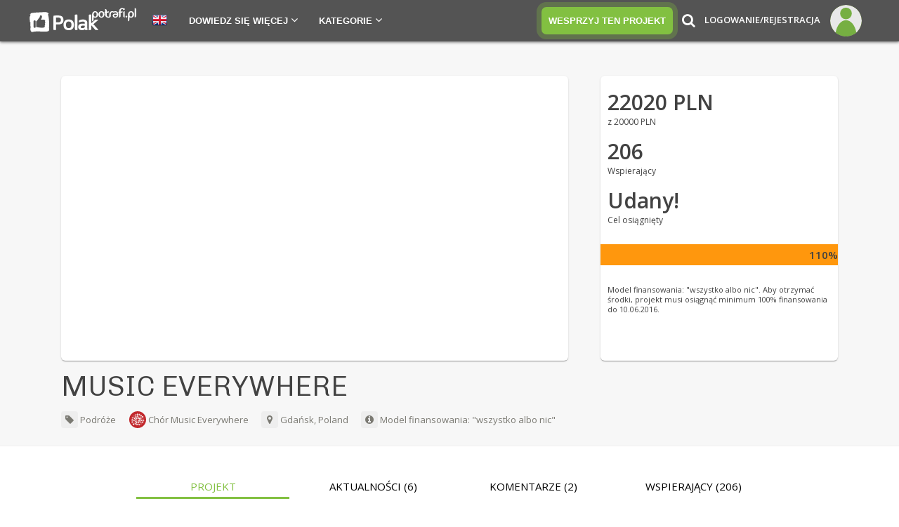

--- FILE ---
content_type: text/html; charset=UTF-8
request_url: https://polakpotrafi.pl/projekt/music-everywhere
body_size: 42727
content:
<!DOCTYPE HTML>
	<html lang="pl" xml:lang="pl" xmlns:fb="http://www.facebook.com/2008/fbml" xmlns="http://www.w3.org/1999/xhtml">
	<link rel="manifest" href="https://polakpotrafi.pl/templates/manifest.json">
		<head prefix="og: http://ogp.me/ns# fb: http://ogp.me/ns/fb# polaklogin: http://ogp.me/ns/fb/polaklogin#">
			<meta name="viewport" content="width=device-width, initial-scale=1">
						<link href="https://fonts.googleapis.com/css?family=Chivo:300|Open+Sans:300,400,600&amp;subset=latin-ext" rel="stylesheet">

						<meta http-equiv="content-type" content="text/html; charset=UTF-8" /><script type="text/javascript">(window.NREUM||(NREUM={})).init={ajax:{deny_list:["bam.nr-data.net"]},feature_flags:["soft_nav"]};(window.NREUM||(NREUM={})).loader_config={xpid:"VQIEVlZQABACUFhVBgQGVg==",licenseKey:"f4695064f0",applicationID:"24971510",browserID:"24971652"};;/*! For license information please see nr-loader-full-1.308.0.min.js.LICENSE.txt */
(()=>{var e,t,r={384:(e,t,r)=>{"use strict";r.d(t,{NT:()=>a,US:()=>u,Zm:()=>o,bQ:()=>d,dV:()=>c,pV:()=>l});var n=r(6154),i=r(1863),s=r(1910);const a={beacon:"bam.nr-data.net",errorBeacon:"bam.nr-data.net"};function o(){return n.gm.NREUM||(n.gm.NREUM={}),void 0===n.gm.newrelic&&(n.gm.newrelic=n.gm.NREUM),n.gm.NREUM}function c(){let e=o();return e.o||(e.o={ST:n.gm.setTimeout,SI:n.gm.setImmediate||n.gm.setInterval,CT:n.gm.clearTimeout,XHR:n.gm.XMLHttpRequest,REQ:n.gm.Request,EV:n.gm.Event,PR:n.gm.Promise,MO:n.gm.MutationObserver,FETCH:n.gm.fetch,WS:n.gm.WebSocket},(0,s.i)(...Object.values(e.o))),e}function d(e,t){let r=o();r.initializedAgents??={},t.initializedAt={ms:(0,i.t)(),date:new Date},r.initializedAgents[e]=t}function u(e,t){o()[e]=t}function l(){return function(){let e=o();const t=e.info||{};e.info={beacon:a.beacon,errorBeacon:a.errorBeacon,...t}}(),function(){let e=o();const t=e.init||{};e.init={...t}}(),c(),function(){let e=o();const t=e.loader_config||{};e.loader_config={...t}}(),o()}},782:(e,t,r)=>{"use strict";r.d(t,{T:()=>n});const n=r(860).K7.pageViewTiming},860:(e,t,r)=>{"use strict";r.d(t,{$J:()=>u,K7:()=>c,P3:()=>d,XX:()=>i,Yy:()=>o,df:()=>s,qY:()=>n,v4:()=>a});const n="events",i="jserrors",s="browser/blobs",a="rum",o="browser/logs",c={ajax:"ajax",genericEvents:"generic_events",jserrors:i,logging:"logging",metrics:"metrics",pageAction:"page_action",pageViewEvent:"page_view_event",pageViewTiming:"page_view_timing",sessionReplay:"session_replay",sessionTrace:"session_trace",softNav:"soft_navigations",spa:"spa"},d={[c.pageViewEvent]:1,[c.pageViewTiming]:2,[c.metrics]:3,[c.jserrors]:4,[c.spa]:5,[c.ajax]:6,[c.sessionTrace]:7,[c.softNav]:8,[c.sessionReplay]:9,[c.logging]:10,[c.genericEvents]:11},u={[c.pageViewEvent]:a,[c.pageViewTiming]:n,[c.ajax]:n,[c.spa]:n,[c.softNav]:n,[c.metrics]:i,[c.jserrors]:i,[c.sessionTrace]:s,[c.sessionReplay]:s,[c.logging]:o,[c.genericEvents]:"ins"}},944:(e,t,r)=>{"use strict";r.d(t,{R:()=>i});var n=r(3241);function i(e,t){"function"==typeof console.debug&&(console.debug("New Relic Warning: https://github.com/newrelic/newrelic-browser-agent/blob/main/docs/warning-codes.md#".concat(e),t),(0,n.W)({agentIdentifier:null,drained:null,type:"data",name:"warn",feature:"warn",data:{code:e,secondary:t}}))}},993:(e,t,r)=>{"use strict";r.d(t,{A$:()=>s,ET:()=>a,TZ:()=>o,p_:()=>i});var n=r(860);const i={ERROR:"ERROR",WARN:"WARN",INFO:"INFO",DEBUG:"DEBUG",TRACE:"TRACE"},s={OFF:0,ERROR:1,WARN:2,INFO:3,DEBUG:4,TRACE:5},a="log",o=n.K7.logging},1541:(e,t,r)=>{"use strict";r.d(t,{U:()=>i,f:()=>n});const n={MFE:"MFE",BA:"BA"};function i(e,t){if(2!==t?.harvestEndpointVersion)return{};const r=t.agentRef.runtime.appMetadata.agents[0].entityGuid;return e?{"source.id":e.id,"source.name":e.name,"source.type":e.type,"parent.id":e.parent?.id||r,"parent.type":e.parent?.type||n.BA}:{"entity.guid":r,appId:t.agentRef.info.applicationID}}},1687:(e,t,r)=>{"use strict";r.d(t,{Ak:()=>d,Ze:()=>h,x3:()=>u});var n=r(3241),i=r(7836),s=r(3606),a=r(860),o=r(2646);const c={};function d(e,t){const r={staged:!1,priority:a.P3[t]||0};l(e),c[e].get(t)||c[e].set(t,r)}function u(e,t){e&&c[e]&&(c[e].get(t)&&c[e].delete(t),p(e,t,!1),c[e].size&&f(e))}function l(e){if(!e)throw new Error("agentIdentifier required");c[e]||(c[e]=new Map)}function h(e="",t="feature",r=!1){if(l(e),!e||!c[e].get(t)||r)return p(e,t);c[e].get(t).staged=!0,f(e)}function f(e){const t=Array.from(c[e]);t.every(([e,t])=>t.staged)&&(t.sort((e,t)=>e[1].priority-t[1].priority),t.forEach(([t])=>{c[e].delete(t),p(e,t)}))}function p(e,t,r=!0){const a=e?i.ee.get(e):i.ee,c=s.i.handlers;if(!a.aborted&&a.backlog&&c){if((0,n.W)({agentIdentifier:e,type:"lifecycle",name:"drain",feature:t}),r){const e=a.backlog[t],r=c[t];if(r){for(let t=0;e&&t<e.length;++t)g(e[t],r);Object.entries(r).forEach(([e,t])=>{Object.values(t||{}).forEach(t=>{t[0]?.on&&t[0]?.context()instanceof o.y&&t[0].on(e,t[1])})})}}a.isolatedBacklog||delete c[t],a.backlog[t]=null,a.emit("drain-"+t,[])}}function g(e,t){var r=e[1];Object.values(t[r]||{}).forEach(t=>{var r=e[0];if(t[0]===r){var n=t[1],i=e[3],s=e[2];n.apply(i,s)}})}},1738:(e,t,r)=>{"use strict";r.d(t,{U:()=>f,Y:()=>h});var n=r(3241),i=r(9908),s=r(1863),a=r(944),o=r(5701),c=r(3969),d=r(8362),u=r(860),l=r(4261);function h(e,t,r,s){const h=s||r;!h||h[e]&&h[e]!==d.d.prototype[e]||(h[e]=function(){(0,i.p)(c.xV,["API/"+e+"/called"],void 0,u.K7.metrics,r.ee),(0,n.W)({agentIdentifier:r.agentIdentifier,drained:!!o.B?.[r.agentIdentifier],type:"data",name:"api",feature:l.Pl+e,data:{}});try{return t.apply(this,arguments)}catch(e){(0,a.R)(23,e)}})}function f(e,t,r,n,a){const o=e.info;null===r?delete o.jsAttributes[t]:o.jsAttributes[t]=r,(a||null===r)&&(0,i.p)(l.Pl+n,[(0,s.t)(),t,r],void 0,"session",e.ee)}},1741:(e,t,r)=>{"use strict";r.d(t,{W:()=>s});var n=r(944),i=r(4261);class s{#e(e,...t){if(this[e]!==s.prototype[e])return this[e](...t);(0,n.R)(35,e)}addPageAction(e,t){return this.#e(i.hG,e,t)}register(e){return this.#e(i.eY,e)}recordCustomEvent(e,t){return this.#e(i.fF,e,t)}setPageViewName(e,t){return this.#e(i.Fw,e,t)}setCustomAttribute(e,t,r){return this.#e(i.cD,e,t,r)}noticeError(e,t){return this.#e(i.o5,e,t)}setUserId(e,t=!1){return this.#e(i.Dl,e,t)}setApplicationVersion(e){return this.#e(i.nb,e)}setErrorHandler(e){return this.#e(i.bt,e)}addRelease(e,t){return this.#e(i.k6,e,t)}log(e,t){return this.#e(i.$9,e,t)}start(){return this.#e(i.d3)}finished(e){return this.#e(i.BL,e)}recordReplay(){return this.#e(i.CH)}pauseReplay(){return this.#e(i.Tb)}addToTrace(e){return this.#e(i.U2,e)}setCurrentRouteName(e){return this.#e(i.PA,e)}interaction(e){return this.#e(i.dT,e)}wrapLogger(e,t,r){return this.#e(i.Wb,e,t,r)}measure(e,t){return this.#e(i.V1,e,t)}consent(e){return this.#e(i.Pv,e)}}},1863:(e,t,r)=>{"use strict";function n(){return Math.floor(performance.now())}r.d(t,{t:()=>n})},1910:(e,t,r)=>{"use strict";r.d(t,{i:()=>s});var n=r(944);const i=new Map;function s(...e){return e.every(e=>{if(i.has(e))return i.get(e);const t="function"==typeof e?e.toString():"",r=t.includes("[native code]"),s=t.includes("nrWrapper");return r||s||(0,n.R)(64,e?.name||t),i.set(e,r),r})}},2555:(e,t,r)=>{"use strict";r.d(t,{D:()=>o,f:()=>a});var n=r(384),i=r(8122);const s={beacon:n.NT.beacon,errorBeacon:n.NT.errorBeacon,licenseKey:void 0,applicationID:void 0,sa:void 0,queueTime:void 0,applicationTime:void 0,ttGuid:void 0,user:void 0,account:void 0,product:void 0,extra:void 0,jsAttributes:{},userAttributes:void 0,atts:void 0,transactionName:void 0,tNamePlain:void 0};function a(e){try{return!!e.licenseKey&&!!e.errorBeacon&&!!e.applicationID}catch(e){return!1}}const o=e=>(0,i.a)(e,s)},2614:(e,t,r)=>{"use strict";r.d(t,{BB:()=>a,H3:()=>n,g:()=>d,iL:()=>c,tS:()=>o,uh:()=>i,wk:()=>s});const n="NRBA",i="SESSION",s=144e5,a=18e5,o={STARTED:"session-started",PAUSE:"session-pause",RESET:"session-reset",RESUME:"session-resume",UPDATE:"session-update"},c={SAME_TAB:"same-tab",CROSS_TAB:"cross-tab"},d={OFF:0,FULL:1,ERROR:2}},2646:(e,t,r)=>{"use strict";r.d(t,{y:()=>n});class n{constructor(e){this.contextId=e}}},2843:(e,t,r)=>{"use strict";r.d(t,{G:()=>s,u:()=>i});var n=r(3878);function i(e,t=!1,r,i){(0,n.DD)("visibilitychange",function(){if(t)return void("hidden"===document.visibilityState&&e());e(document.visibilityState)},r,i)}function s(e,t,r){(0,n.sp)("pagehide",e,t,r)}},3241:(e,t,r)=>{"use strict";r.d(t,{W:()=>s});var n=r(6154);const i="newrelic";function s(e={}){try{n.gm.dispatchEvent(new CustomEvent(i,{detail:e}))}catch(e){}}},3304:(e,t,r)=>{"use strict";r.d(t,{A:()=>s});var n=r(7836);const i=()=>{const e=new WeakSet;return(t,r)=>{if("object"==typeof r&&null!==r){if(e.has(r))return;e.add(r)}return r}};function s(e){try{return JSON.stringify(e,i())??""}catch(e){try{n.ee.emit("internal-error",[e])}catch(e){}return""}}},3333:(e,t,r)=>{"use strict";r.d(t,{$v:()=>u,TZ:()=>n,Xh:()=>c,Zp:()=>i,kd:()=>d,mq:()=>o,nf:()=>a,qN:()=>s});const n=r(860).K7.genericEvents,i=["auxclick","click","copy","keydown","paste","scrollend"],s=["focus","blur"],a=4,o=1e3,c=2e3,d=["PageAction","UserAction","BrowserPerformance"],u={RESOURCES:"experimental.resources",REGISTER:"register"}},3434:(e,t,r)=>{"use strict";r.d(t,{Jt:()=>s,YM:()=>d});var n=r(7836),i=r(5607);const s="nr@original:".concat(i.W),a=50;var o=Object.prototype.hasOwnProperty,c=!1;function d(e,t){return e||(e=n.ee),r.inPlace=function(e,t,n,i,s){n||(n="");const a="-"===n.charAt(0);for(let o=0;o<t.length;o++){const c=t[o],d=e[c];l(d)||(e[c]=r(d,a?c+n:n,i,c,s))}},r.flag=s,r;function r(t,r,n,c,d){return l(t)?t:(r||(r=""),nrWrapper[s]=t,function(e,t,r){if(Object.defineProperty&&Object.keys)try{return Object.keys(e).forEach(function(r){Object.defineProperty(t,r,{get:function(){return e[r]},set:function(t){return e[r]=t,t}})}),t}catch(e){u([e],r)}for(var n in e)o.call(e,n)&&(t[n]=e[n])}(t,nrWrapper,e),nrWrapper);function nrWrapper(){var s,o,l,h;let f;try{o=this,s=[...arguments],l="function"==typeof n?n(s,o):n||{}}catch(t){u([t,"",[s,o,c],l],e)}i(r+"start",[s,o,c],l,d);const p=performance.now();let g;try{return h=t.apply(o,s),g=performance.now(),h}catch(e){throw g=performance.now(),i(r+"err",[s,o,e],l,d),f=e,f}finally{const e=g-p,t={start:p,end:g,duration:e,isLongTask:e>=a,methodName:c,thrownError:f};t.isLongTask&&i("long-task",[t,o],l,d),i(r+"end",[s,o,h],l,d)}}}function i(r,n,i,s){if(!c||t){var a=c;c=!0;try{e.emit(r,n,i,t,s)}catch(t){u([t,r,n,i],e)}c=a}}}function u(e,t){t||(t=n.ee);try{t.emit("internal-error",e)}catch(e){}}function l(e){return!(e&&"function"==typeof e&&e.apply&&!e[s])}},3606:(e,t,r)=>{"use strict";r.d(t,{i:()=>s});var n=r(9908);s.on=a;var i=s.handlers={};function s(e,t,r,s){a(s||n.d,i,e,t,r)}function a(e,t,r,i,s){s||(s="feature"),e||(e=n.d);var a=t[s]=t[s]||{};(a[r]=a[r]||[]).push([e,i])}},3738:(e,t,r)=>{"use strict";r.d(t,{He:()=>i,Kp:()=>o,Lc:()=>d,Rz:()=>u,TZ:()=>n,bD:()=>s,d3:()=>a,jx:()=>l,sl:()=>h,uP:()=>c});const n=r(860).K7.sessionTrace,i="bstResource",s="resource",a="-start",o="-end",c="fn"+a,d="fn"+o,u="pushState",l=1e3,h=3e4},3785:(e,t,r)=>{"use strict";r.d(t,{R:()=>c,b:()=>d});var n=r(9908),i=r(1863),s=r(860),a=r(3969),o=r(993);function c(e,t,r={},c=o.p_.INFO,d=!0,u,l=(0,i.t)()){(0,n.p)(a.xV,["API/logging/".concat(c.toLowerCase(),"/called")],void 0,s.K7.metrics,e),(0,n.p)(o.ET,[l,t,r,c,d,u],void 0,s.K7.logging,e)}function d(e){return"string"==typeof e&&Object.values(o.p_).some(t=>t===e.toUpperCase().trim())}},3878:(e,t,r)=>{"use strict";function n(e,t){return{capture:e,passive:!1,signal:t}}function i(e,t,r=!1,i){window.addEventListener(e,t,n(r,i))}function s(e,t,r=!1,i){document.addEventListener(e,t,n(r,i))}r.d(t,{DD:()=>s,jT:()=>n,sp:()=>i})},3969:(e,t,r)=>{"use strict";r.d(t,{TZ:()=>n,XG:()=>o,rs:()=>i,xV:()=>a,z_:()=>s});const n=r(860).K7.metrics,i="sm",s="cm",a="storeSupportabilityMetrics",o="storeEventMetrics"},4234:(e,t,r)=>{"use strict";r.d(t,{W:()=>s});var n=r(7836),i=r(1687);class s{constructor(e,t){this.agentIdentifier=e,this.ee=n.ee.get(e),this.featureName=t,this.blocked=!1}deregisterDrain(){(0,i.x3)(this.agentIdentifier,this.featureName)}}},4261:(e,t,r)=>{"use strict";r.d(t,{$9:()=>d,BL:()=>o,CH:()=>f,Dl:()=>w,Fw:()=>y,PA:()=>m,Pl:()=>n,Pv:()=>T,Tb:()=>l,U2:()=>s,V1:()=>E,Wb:()=>x,bt:()=>b,cD:()=>v,d3:()=>R,dT:()=>c,eY:()=>p,fF:()=>h,hG:()=>i,k6:()=>a,nb:()=>g,o5:()=>u});const n="api-",i="addPageAction",s="addToTrace",a="addRelease",o="finished",c="interaction",d="log",u="noticeError",l="pauseReplay",h="recordCustomEvent",f="recordReplay",p="register",g="setApplicationVersion",m="setCurrentRouteName",v="setCustomAttribute",b="setErrorHandler",y="setPageViewName",w="setUserId",R="start",x="wrapLogger",E="measure",T="consent"},5205:(e,t,r)=>{"use strict";r.d(t,{j:()=>S});var n=r(384),i=r(1741);var s=r(2555),a=r(3333);const o=e=>{if(!e||"string"!=typeof e)return!1;try{document.createDocumentFragment().querySelector(e)}catch{return!1}return!0};var c=r(2614),d=r(944),u=r(8122);const l="[data-nr-mask]",h=e=>(0,u.a)(e,(()=>{const e={feature_flags:[],experimental:{allow_registered_children:!1,resources:!1},mask_selector:"*",block_selector:"[data-nr-block]",mask_input_options:{color:!1,date:!1,"datetime-local":!1,email:!1,month:!1,number:!1,range:!1,search:!1,tel:!1,text:!1,time:!1,url:!1,week:!1,textarea:!1,select:!1,password:!0}};return{ajax:{deny_list:void 0,block_internal:!0,enabled:!0,autoStart:!0},api:{get allow_registered_children(){return e.feature_flags.includes(a.$v.REGISTER)||e.experimental.allow_registered_children},set allow_registered_children(t){e.experimental.allow_registered_children=t},duplicate_registered_data:!1},browser_consent_mode:{enabled:!1},distributed_tracing:{enabled:void 0,exclude_newrelic_header:void 0,cors_use_newrelic_header:void 0,cors_use_tracecontext_headers:void 0,allowed_origins:void 0},get feature_flags(){return e.feature_flags},set feature_flags(t){e.feature_flags=t},generic_events:{enabled:!0,autoStart:!0},harvest:{interval:30},jserrors:{enabled:!0,autoStart:!0},logging:{enabled:!0,autoStart:!0},metrics:{enabled:!0,autoStart:!0},obfuscate:void 0,page_action:{enabled:!0},page_view_event:{enabled:!0,autoStart:!0},page_view_timing:{enabled:!0,autoStart:!0},performance:{capture_marks:!1,capture_measures:!1,capture_detail:!0,resources:{get enabled(){return e.feature_flags.includes(a.$v.RESOURCES)||e.experimental.resources},set enabled(t){e.experimental.resources=t},asset_types:[],first_party_domains:[],ignore_newrelic:!0}},privacy:{cookies_enabled:!0},proxy:{assets:void 0,beacon:void 0},session:{expiresMs:c.wk,inactiveMs:c.BB},session_replay:{autoStart:!0,enabled:!1,preload:!1,sampling_rate:10,error_sampling_rate:100,collect_fonts:!1,inline_images:!1,fix_stylesheets:!0,mask_all_inputs:!0,get mask_text_selector(){return e.mask_selector},set mask_text_selector(t){o(t)?e.mask_selector="".concat(t,",").concat(l):""===t||null===t?e.mask_selector=l:(0,d.R)(5,t)},get block_class(){return"nr-block"},get ignore_class(){return"nr-ignore"},get mask_text_class(){return"nr-mask"},get block_selector(){return e.block_selector},set block_selector(t){o(t)?e.block_selector+=",".concat(t):""!==t&&(0,d.R)(6,t)},get mask_input_options(){return e.mask_input_options},set mask_input_options(t){t&&"object"==typeof t?e.mask_input_options={...t,password:!0}:(0,d.R)(7,t)}},session_trace:{enabled:!0,autoStart:!0},soft_navigations:{enabled:!0,autoStart:!0},spa:{enabled:!0,autoStart:!0},ssl:void 0,user_actions:{enabled:!0,elementAttributes:["id","className","tagName","type"]}}})());var f=r(6154),p=r(9324);let g=0;const m={buildEnv:p.F3,distMethod:p.Xs,version:p.xv,originTime:f.WN},v={consented:!1},b={appMetadata:{},get consented(){return this.session?.state?.consent||v.consented},set consented(e){v.consented=e},customTransaction:void 0,denyList:void 0,disabled:!1,harvester:void 0,isolatedBacklog:!1,isRecording:!1,loaderType:void 0,maxBytes:3e4,obfuscator:void 0,onerror:void 0,ptid:void 0,releaseIds:{},session:void 0,timeKeeper:void 0,registeredEntities:[],jsAttributesMetadata:{bytes:0},get harvestCount(){return++g}},y=e=>{const t=(0,u.a)(e,b),r=Object.keys(m).reduce((e,t)=>(e[t]={value:m[t],writable:!1,configurable:!0,enumerable:!0},e),{});return Object.defineProperties(t,r)};var w=r(5701);const R=e=>{const t=e.startsWith("http");e+="/",r.p=t?e:"https://"+e};var x=r(7836),E=r(3241);const T={accountID:void 0,trustKey:void 0,agentID:void 0,licenseKey:void 0,applicationID:void 0,xpid:void 0},A=e=>(0,u.a)(e,T),_=new Set;function S(e,t={},r,a){let{init:o,info:c,loader_config:d,runtime:u={},exposed:l=!0}=t;if(!c){const e=(0,n.pV)();o=e.init,c=e.info,d=e.loader_config}e.init=h(o||{}),e.loader_config=A(d||{}),c.jsAttributes??={},f.bv&&(c.jsAttributes.isWorker=!0),e.info=(0,s.D)(c);const p=e.init,g=[c.beacon,c.errorBeacon];_.has(e.agentIdentifier)||(p.proxy.assets&&(R(p.proxy.assets),g.push(p.proxy.assets)),p.proxy.beacon&&g.push(p.proxy.beacon),e.beacons=[...g],function(e){const t=(0,n.pV)();Object.getOwnPropertyNames(i.W.prototype).forEach(r=>{const n=i.W.prototype[r];if("function"!=typeof n||"constructor"===n)return;let s=t[r];e[r]&&!1!==e.exposed&&"micro-agent"!==e.runtime?.loaderType&&(t[r]=(...t)=>{const n=e[r](...t);return s?s(...t):n})})}(e),(0,n.US)("activatedFeatures",w.B)),u.denyList=[...p.ajax.deny_list||[],...p.ajax.block_internal?g:[]],u.ptid=e.agentIdentifier,u.loaderType=r,e.runtime=y(u),_.has(e.agentIdentifier)||(e.ee=x.ee.get(e.agentIdentifier),e.exposed=l,(0,E.W)({agentIdentifier:e.agentIdentifier,drained:!!w.B?.[e.agentIdentifier],type:"lifecycle",name:"initialize",feature:void 0,data:e.config})),_.add(e.agentIdentifier)}},5270:(e,t,r)=>{"use strict";r.d(t,{Aw:()=>a,SR:()=>s,rF:()=>o});var n=r(384),i=r(7767);function s(e){return!!(0,n.dV)().o.MO&&(0,i.V)(e)&&!0===e?.session_trace.enabled}function a(e){return!0===e?.session_replay.preload&&s(e)}function o(e,t){try{if("string"==typeof t?.type){if("password"===t.type.toLowerCase())return"*".repeat(e?.length||0);if(void 0!==t?.dataset?.nrUnmask||t?.classList?.contains("nr-unmask"))return e}}catch(e){}return"string"==typeof e?e.replace(/[\S]/g,"*"):"*".repeat(e?.length||0)}},5289:(e,t,r)=>{"use strict";r.d(t,{GG:()=>a,Qr:()=>c,sB:()=>o});var n=r(3878),i=r(6389);function s(){return"undefined"==typeof document||"complete"===document.readyState}function a(e,t){if(s())return e();const r=(0,i.J)(e),a=setInterval(()=>{s()&&(clearInterval(a),r())},500);(0,n.sp)("load",r,t)}function o(e){if(s())return e();(0,n.DD)("DOMContentLoaded",e)}function c(e){if(s())return e();(0,n.sp)("popstate",e)}},5607:(e,t,r)=>{"use strict";r.d(t,{W:()=>n});const n=(0,r(9566).bz)()},5701:(e,t,r)=>{"use strict";r.d(t,{B:()=>s,t:()=>a});var n=r(3241);const i=new Set,s={};function a(e,t){const r=t.agentIdentifier;s[r]??={},e&&"object"==typeof e&&(i.has(r)||(t.ee.emit("rumresp",[e]),s[r]=e,i.add(r),(0,n.W)({agentIdentifier:r,loaded:!0,drained:!0,type:"lifecycle",name:"load",feature:void 0,data:e})))}},6154:(e,t,r)=>{"use strict";r.d(t,{OF:()=>d,RI:()=>i,WN:()=>h,bv:()=>s,eN:()=>f,gm:()=>a,lR:()=>l,m:()=>c,mw:()=>o,sb:()=>u});var n=r(1863);const i="undefined"!=typeof window&&!!window.document,s="undefined"!=typeof WorkerGlobalScope&&("undefined"!=typeof self&&self instanceof WorkerGlobalScope&&self.navigator instanceof WorkerNavigator||"undefined"!=typeof globalThis&&globalThis instanceof WorkerGlobalScope&&globalThis.navigator instanceof WorkerNavigator),a=i?window:"undefined"!=typeof WorkerGlobalScope&&("undefined"!=typeof self&&self instanceof WorkerGlobalScope&&self||"undefined"!=typeof globalThis&&globalThis instanceof WorkerGlobalScope&&globalThis),o=Boolean("hidden"===a?.document?.visibilityState),c=""+a?.location,d=/iPad|iPhone|iPod/.test(a.navigator?.userAgent),u=d&&"undefined"==typeof SharedWorker,l=(()=>{const e=a.navigator?.userAgent?.match(/Firefox[/\s](\d+\.\d+)/);return Array.isArray(e)&&e.length>=2?+e[1]:0})(),h=Date.now()-(0,n.t)(),f=()=>"undefined"!=typeof PerformanceNavigationTiming&&a?.performance?.getEntriesByType("navigation")?.[0]?.responseStart},6344:(e,t,r)=>{"use strict";r.d(t,{BB:()=>u,Qb:()=>l,TZ:()=>i,Ug:()=>a,Vh:()=>s,_s:()=>o,bc:()=>d,yP:()=>c});var n=r(2614);const i=r(860).K7.sessionReplay,s="errorDuringReplay",a=.12,o={DomContentLoaded:0,Load:1,FullSnapshot:2,IncrementalSnapshot:3,Meta:4,Custom:5},c={[n.g.ERROR]:15e3,[n.g.FULL]:3e5,[n.g.OFF]:0},d={RESET:{message:"Session was reset",sm:"Reset"},IMPORT:{message:"Recorder failed to import",sm:"Import"},TOO_MANY:{message:"429: Too Many Requests",sm:"Too-Many"},TOO_BIG:{message:"Payload was too large",sm:"Too-Big"},CROSS_TAB:{message:"Session Entity was set to OFF on another tab",sm:"Cross-Tab"},ENTITLEMENTS:{message:"Session Replay is not allowed and will not be started",sm:"Entitlement"}},u=5e3,l={API:"api",RESUME:"resume",SWITCH_TO_FULL:"switchToFull",INITIALIZE:"initialize",PRELOAD:"preload"}},6389:(e,t,r)=>{"use strict";function n(e,t=500,r={}){const n=r?.leading||!1;let i;return(...r)=>{n&&void 0===i&&(e.apply(this,r),i=setTimeout(()=>{i=clearTimeout(i)},t)),n||(clearTimeout(i),i=setTimeout(()=>{e.apply(this,r)},t))}}function i(e){let t=!1;return(...r)=>{t||(t=!0,e.apply(this,r))}}r.d(t,{J:()=>i,s:()=>n})},6630:(e,t,r)=>{"use strict";r.d(t,{T:()=>n});const n=r(860).K7.pageViewEvent},6774:(e,t,r)=>{"use strict";r.d(t,{T:()=>n});const n=r(860).K7.jserrors},7295:(e,t,r)=>{"use strict";r.d(t,{Xv:()=>a,gX:()=>i,iW:()=>s});var n=[];function i(e){if(!e||s(e))return!1;if(0===n.length)return!0;if("*"===n[0].hostname)return!1;for(var t=0;t<n.length;t++){var r=n[t];if(r.hostname.test(e.hostname)&&r.pathname.test(e.pathname))return!1}return!0}function s(e){return void 0===e.hostname}function a(e){if(n=[],e&&e.length)for(var t=0;t<e.length;t++){let r=e[t];if(!r)continue;if("*"===r)return void(n=[{hostname:"*"}]);0===r.indexOf("http://")?r=r.substring(7):0===r.indexOf("https://")&&(r=r.substring(8));const i=r.indexOf("/");let s,a;i>0?(s=r.substring(0,i),a=r.substring(i)):(s=r,a="*");let[c]=s.split(":");n.push({hostname:o(c),pathname:o(a,!0)})}}function o(e,t=!1){const r=e.replace(/[.+?^${}()|[\]\\]/g,e=>"\\"+e).replace(/\*/g,".*?");return new RegExp((t?"^":"")+r+"$")}},7485:(e,t,r)=>{"use strict";r.d(t,{D:()=>i});var n=r(6154);function i(e){if(0===(e||"").indexOf("data:"))return{protocol:"data"};try{const t=new URL(e,location.href),r={port:t.port,hostname:t.hostname,pathname:t.pathname,search:t.search,protocol:t.protocol.slice(0,t.protocol.indexOf(":")),sameOrigin:t.protocol===n.gm?.location?.protocol&&t.host===n.gm?.location?.host};return r.port&&""!==r.port||("http:"===t.protocol&&(r.port="80"),"https:"===t.protocol&&(r.port="443")),r.pathname&&""!==r.pathname?r.pathname.startsWith("/")||(r.pathname="/".concat(r.pathname)):r.pathname="/",r}catch(e){return{}}}},7699:(e,t,r)=>{"use strict";r.d(t,{It:()=>s,KC:()=>o,No:()=>i,qh:()=>a});var n=r(860);const i=16e3,s=1e6,a="SESSION_ERROR",o={[n.K7.logging]:!0,[n.K7.genericEvents]:!1,[n.K7.jserrors]:!1,[n.K7.ajax]:!1}},7767:(e,t,r)=>{"use strict";r.d(t,{V:()=>i});var n=r(6154);const i=e=>n.RI&&!0===e?.privacy.cookies_enabled},7836:(e,t,r)=>{"use strict";r.d(t,{P:()=>o,ee:()=>c});var n=r(384),i=r(8990),s=r(2646),a=r(5607);const o="nr@context:".concat(a.W),c=function e(t,r){var n={},a={},u={},l=!1;try{l=16===r.length&&d.initializedAgents?.[r]?.runtime.isolatedBacklog}catch(e){}var h={on:p,addEventListener:p,removeEventListener:function(e,t){var r=n[e];if(!r)return;for(var i=0;i<r.length;i++)r[i]===t&&r.splice(i,1)},emit:function(e,r,n,i,s){!1!==s&&(s=!0);if(c.aborted&&!i)return;t&&s&&t.emit(e,r,n);var o=f(n);g(e).forEach(e=>{e.apply(o,r)});var d=v()[a[e]];d&&d.push([h,e,r,o]);return o},get:m,listeners:g,context:f,buffer:function(e,t){const r=v();if(t=t||"feature",h.aborted)return;Object.entries(e||{}).forEach(([e,n])=>{a[n]=t,t in r||(r[t]=[])})},abort:function(){h._aborted=!0,Object.keys(h.backlog).forEach(e=>{delete h.backlog[e]})},isBuffering:function(e){return!!v()[a[e]]},debugId:r,backlog:l?{}:t&&"object"==typeof t.backlog?t.backlog:{},isolatedBacklog:l};return Object.defineProperty(h,"aborted",{get:()=>{let e=h._aborted||!1;return e||(t&&(e=t.aborted),e)}}),h;function f(e){return e&&e instanceof s.y?e:e?(0,i.I)(e,o,()=>new s.y(o)):new s.y(o)}function p(e,t){n[e]=g(e).concat(t)}function g(e){return n[e]||[]}function m(t){return u[t]=u[t]||e(h,t)}function v(){return h.backlog}}(void 0,"globalEE"),d=(0,n.Zm)();d.ee||(d.ee=c)},8122:(e,t,r)=>{"use strict";r.d(t,{a:()=>i});var n=r(944);function i(e,t){try{if(!e||"object"!=typeof e)return(0,n.R)(3);if(!t||"object"!=typeof t)return(0,n.R)(4);const r=Object.create(Object.getPrototypeOf(t),Object.getOwnPropertyDescriptors(t)),s=0===Object.keys(r).length?e:r;for(let a in s)if(void 0!==e[a])try{if(null===e[a]){r[a]=null;continue}Array.isArray(e[a])&&Array.isArray(t[a])?r[a]=Array.from(new Set([...e[a],...t[a]])):"object"==typeof e[a]&&"object"==typeof t[a]?r[a]=i(e[a],t[a]):r[a]=e[a]}catch(e){r[a]||(0,n.R)(1,e)}return r}catch(e){(0,n.R)(2,e)}}},8139:(e,t,r)=>{"use strict";r.d(t,{u:()=>h});var n=r(7836),i=r(3434),s=r(8990),a=r(6154);const o={},c=a.gm.XMLHttpRequest,d="addEventListener",u="removeEventListener",l="nr@wrapped:".concat(n.P);function h(e){var t=function(e){return(e||n.ee).get("events")}(e);if(o[t.debugId]++)return t;o[t.debugId]=1;var r=(0,i.YM)(t,!0);function h(e){r.inPlace(e,[d,u],"-",p)}function p(e,t){return e[1]}return"getPrototypeOf"in Object&&(a.RI&&f(document,h),c&&f(c.prototype,h),f(a.gm,h)),t.on(d+"-start",function(e,t){var n=e[1];if(null!==n&&("function"==typeof n||"object"==typeof n)&&"newrelic"!==e[0]){var i=(0,s.I)(n,l,function(){var e={object:function(){if("function"!=typeof n.handleEvent)return;return n.handleEvent.apply(n,arguments)},function:n}[typeof n];return e?r(e,"fn-",null,e.name||"anonymous"):n});this.wrapped=e[1]=i}}),t.on(u+"-start",function(e){e[1]=this.wrapped||e[1]}),t}function f(e,t,...r){let n=e;for(;"object"==typeof n&&!Object.prototype.hasOwnProperty.call(n,d);)n=Object.getPrototypeOf(n);n&&t(n,...r)}},8362:(e,t,r)=>{"use strict";r.d(t,{d:()=>s});var n=r(9566),i=r(1741);class s extends i.W{agentIdentifier=(0,n.LA)(16)}},8374:(e,t,r)=>{r.nc=(()=>{try{return document?.currentScript?.nonce}catch(e){}return""})()},8990:(e,t,r)=>{"use strict";r.d(t,{I:()=>i});var n=Object.prototype.hasOwnProperty;function i(e,t,r){if(n.call(e,t))return e[t];var i=r();if(Object.defineProperty&&Object.keys)try{return Object.defineProperty(e,t,{value:i,writable:!0,enumerable:!1}),i}catch(e){}return e[t]=i,i}},9119:(e,t,r)=>{"use strict";r.d(t,{L:()=>s});var n=/([^?#]*)[^#]*(#[^?]*|$).*/,i=/([^?#]*)().*/;function s(e,t){return e?e.replace(t?n:i,"$1$2"):e}},9300:(e,t,r)=>{"use strict";r.d(t,{T:()=>n});const n=r(860).K7.ajax},9324:(e,t,r)=>{"use strict";r.d(t,{AJ:()=>a,F3:()=>i,Xs:()=>s,Yq:()=>o,xv:()=>n});const n="1.308.0",i="PROD",s="CDN",a="@newrelic/rrweb",o="1.0.1"},9566:(e,t,r)=>{"use strict";r.d(t,{LA:()=>o,ZF:()=>c,bz:()=>a,el:()=>d});var n=r(6154);const i="xxxxxxxx-xxxx-4xxx-yxxx-xxxxxxxxxxxx";function s(e,t){return e?15&e[t]:16*Math.random()|0}function a(){const e=n.gm?.crypto||n.gm?.msCrypto;let t,r=0;return e&&e.getRandomValues&&(t=e.getRandomValues(new Uint8Array(30))),i.split("").map(e=>"x"===e?s(t,r++).toString(16):"y"===e?(3&s()|8).toString(16):e).join("")}function o(e){const t=n.gm?.crypto||n.gm?.msCrypto;let r,i=0;t&&t.getRandomValues&&(r=t.getRandomValues(new Uint8Array(e)));const a=[];for(var o=0;o<e;o++)a.push(s(r,i++).toString(16));return a.join("")}function c(){return o(16)}function d(){return o(32)}},9908:(e,t,r)=>{"use strict";r.d(t,{d:()=>n,p:()=>i});var n=r(7836).ee.get("handle");function i(e,t,r,i,s){s?(s.buffer([e],i),s.emit(e,t,r)):(n.buffer([e],i),n.emit(e,t,r))}}},n={};function i(e){var t=n[e];if(void 0!==t)return t.exports;var s=n[e]={exports:{}};return r[e](s,s.exports,i),s.exports}i.m=r,i.d=(e,t)=>{for(var r in t)i.o(t,r)&&!i.o(e,r)&&Object.defineProperty(e,r,{enumerable:!0,get:t[r]})},i.f={},i.e=e=>Promise.all(Object.keys(i.f).reduce((t,r)=>(i.f[r](e,t),t),[])),i.u=e=>({95:"nr-full-compressor",222:"nr-full-recorder",891:"nr-full"}[e]+"-1.308.0.min.js"),i.o=(e,t)=>Object.prototype.hasOwnProperty.call(e,t),e={},t="NRBA-1.308.0.PROD:",i.l=(r,n,s,a)=>{if(e[r])e[r].push(n);else{var o,c;if(void 0!==s)for(var d=document.getElementsByTagName("script"),u=0;u<d.length;u++){var l=d[u];if(l.getAttribute("src")==r||l.getAttribute("data-webpack")==t+s){o=l;break}}if(!o){c=!0;var h={891:"sha512-fcveNDcpRQS9OweGhN4uJe88Qmg+EVyH6j/wngwL2Le0m7LYyz7q+JDx7KBxsdDF4TaPVsSmHg12T3pHwdLa7w==",222:"sha512-O8ZzdvgB4fRyt7k2Qrr4STpR+tCA2mcQEig6/dP3rRy9uEx1CTKQ6cQ7Src0361y7xS434ua+zIPo265ZpjlEg==",95:"sha512-jDWejat/6/UDex/9XjYoPPmpMPuEvBCSuCg/0tnihjbn5bh9mP3An0NzFV9T5Tc+3kKhaXaZA8UIKPAanD2+Gw=="};(o=document.createElement("script")).charset="utf-8",i.nc&&o.setAttribute("nonce",i.nc),o.setAttribute("data-webpack",t+s),o.src=r,0!==o.src.indexOf(window.location.origin+"/")&&(o.crossOrigin="anonymous"),h[a]&&(o.integrity=h[a])}e[r]=[n];var f=(t,n)=>{o.onerror=o.onload=null,clearTimeout(p);var i=e[r];if(delete e[r],o.parentNode&&o.parentNode.removeChild(o),i&&i.forEach(e=>e(n)),t)return t(n)},p=setTimeout(f.bind(null,void 0,{type:"timeout",target:o}),12e4);o.onerror=f.bind(null,o.onerror),o.onload=f.bind(null,o.onload),c&&document.head.appendChild(o)}},i.r=e=>{"undefined"!=typeof Symbol&&Symbol.toStringTag&&Object.defineProperty(e,Symbol.toStringTag,{value:"Module"}),Object.defineProperty(e,"__esModule",{value:!0})},i.p="https://js-agent.newrelic.com/",(()=>{var e={85:0,959:0};i.f.j=(t,r)=>{var n=i.o(e,t)?e[t]:void 0;if(0!==n)if(n)r.push(n[2]);else{var s=new Promise((r,i)=>n=e[t]=[r,i]);r.push(n[2]=s);var a=i.p+i.u(t),o=new Error;i.l(a,r=>{if(i.o(e,t)&&(0!==(n=e[t])&&(e[t]=void 0),n)){var s=r&&("load"===r.type?"missing":r.type),a=r&&r.target&&r.target.src;o.message="Loading chunk "+t+" failed: ("+s+": "+a+")",o.name="ChunkLoadError",o.type=s,o.request=a,n[1](o)}},"chunk-"+t,t)}};var t=(t,r)=>{var n,s,[a,o,c]=r,d=0;if(a.some(t=>0!==e[t])){for(n in o)i.o(o,n)&&(i.m[n]=o[n]);if(c)c(i)}for(t&&t(r);d<a.length;d++)s=a[d],i.o(e,s)&&e[s]&&e[s][0](),e[s]=0},r=self["webpackChunk:NRBA-1.308.0.PROD"]=self["webpackChunk:NRBA-1.308.0.PROD"]||[];r.forEach(t.bind(null,0)),r.push=t.bind(null,r.push.bind(r))})(),(()=>{"use strict";i(8374);var e=i(8362),t=i(860);const r=Object.values(t.K7);var n=i(5205);var s=i(9908),a=i(1863),o=i(4261),c=i(1738);var d=i(1687),u=i(4234),l=i(5289),h=i(6154),f=i(944),p=i(5270),g=i(7767),m=i(6389),v=i(7699);class b extends u.W{constructor(e,t){super(e.agentIdentifier,t),this.agentRef=e,this.abortHandler=void 0,this.featAggregate=void 0,this.loadedSuccessfully=void 0,this.onAggregateImported=new Promise(e=>{this.loadedSuccessfully=e}),this.deferred=Promise.resolve(),!1===e.init[this.featureName].autoStart?this.deferred=new Promise((t,r)=>{this.ee.on("manual-start-all",(0,m.J)(()=>{(0,d.Ak)(e.agentIdentifier,this.featureName),t()}))}):(0,d.Ak)(e.agentIdentifier,t)}importAggregator(e,t,r={}){if(this.featAggregate)return;const n=async()=>{let n;await this.deferred;try{if((0,g.V)(e.init)){const{setupAgentSession:t}=await i.e(891).then(i.bind(i,8766));n=t(e)}}catch(e){(0,f.R)(20,e),this.ee.emit("internal-error",[e]),(0,s.p)(v.qh,[e],void 0,this.featureName,this.ee)}try{if(!this.#t(this.featureName,n,e.init))return(0,d.Ze)(this.agentIdentifier,this.featureName),void this.loadedSuccessfully(!1);const{Aggregate:i}=await t();this.featAggregate=new i(e,r),e.runtime.harvester.initializedAggregates.push(this.featAggregate),this.loadedSuccessfully(!0)}catch(e){(0,f.R)(34,e),this.abortHandler?.(),(0,d.Ze)(this.agentIdentifier,this.featureName,!0),this.loadedSuccessfully(!1),this.ee&&this.ee.abort()}};h.RI?(0,l.GG)(()=>n(),!0):n()}#t(e,r,n){if(this.blocked)return!1;switch(e){case t.K7.sessionReplay:return(0,p.SR)(n)&&!!r;case t.K7.sessionTrace:return!!r;default:return!0}}}var y=i(6630),w=i(2614),R=i(3241);class x extends b{static featureName=y.T;constructor(e){var t;super(e,y.T),this.setupInspectionEvents(e.agentIdentifier),t=e,(0,c.Y)(o.Fw,function(e,r){"string"==typeof e&&("/"!==e.charAt(0)&&(e="/"+e),t.runtime.customTransaction=(r||"http://custom.transaction")+e,(0,s.p)(o.Pl+o.Fw,[(0,a.t)()],void 0,void 0,t.ee))},t),this.importAggregator(e,()=>i.e(891).then(i.bind(i,3718)))}setupInspectionEvents(e){const t=(t,r)=>{t&&(0,R.W)({agentIdentifier:e,timeStamp:t.timeStamp,loaded:"complete"===t.target.readyState,type:"window",name:r,data:t.target.location+""})};(0,l.sB)(e=>{t(e,"DOMContentLoaded")}),(0,l.GG)(e=>{t(e,"load")}),(0,l.Qr)(e=>{t(e,"navigate")}),this.ee.on(w.tS.UPDATE,(t,r)=>{(0,R.W)({agentIdentifier:e,type:"lifecycle",name:"session",data:r})})}}var E=i(384);class T extends e.d{constructor(e){var t;(super(),h.gm)?(this.features={},(0,E.bQ)(this.agentIdentifier,this),this.desiredFeatures=new Set(e.features||[]),this.desiredFeatures.add(x),(0,n.j)(this,e,e.loaderType||"agent"),t=this,(0,c.Y)(o.cD,function(e,r,n=!1){if("string"==typeof e){if(["string","number","boolean"].includes(typeof r)||null===r)return(0,c.U)(t,e,r,o.cD,n);(0,f.R)(40,typeof r)}else(0,f.R)(39,typeof e)},t),function(e){(0,c.Y)(o.Dl,function(t,r=!1){if("string"!=typeof t&&null!==t)return void(0,f.R)(41,typeof t);const n=e.info.jsAttributes["enduser.id"];r&&null!=n&&n!==t?(0,s.p)(o.Pl+"setUserIdAndResetSession",[t],void 0,"session",e.ee):(0,c.U)(e,"enduser.id",t,o.Dl,!0)},e)}(this),function(e){(0,c.Y)(o.nb,function(t){if("string"==typeof t||null===t)return(0,c.U)(e,"application.version",t,o.nb,!1);(0,f.R)(42,typeof t)},e)}(this),function(e){(0,c.Y)(o.d3,function(){e.ee.emit("manual-start-all")},e)}(this),function(e){(0,c.Y)(o.Pv,function(t=!0){if("boolean"==typeof t){if((0,s.p)(o.Pl+o.Pv,[t],void 0,"session",e.ee),e.runtime.consented=t,t){const t=e.features.page_view_event;t.onAggregateImported.then(e=>{const r=t.featAggregate;e&&!r.sentRum&&r.sendRum()})}}else(0,f.R)(65,typeof t)},e)}(this),this.run()):(0,f.R)(21)}get config(){return{info:this.info,init:this.init,loader_config:this.loader_config,runtime:this.runtime}}get api(){return this}run(){try{const e=function(e){const t={};return r.forEach(r=>{t[r]=!!e[r]?.enabled}),t}(this.init),n=[...this.desiredFeatures];n.sort((e,r)=>t.P3[e.featureName]-t.P3[r.featureName]),n.forEach(r=>{if(!e[r.featureName]&&r.featureName!==t.K7.pageViewEvent)return;if(r.featureName===t.K7.spa)return void(0,f.R)(67);const n=function(e){switch(e){case t.K7.ajax:return[t.K7.jserrors];case t.K7.sessionTrace:return[t.K7.ajax,t.K7.pageViewEvent];case t.K7.sessionReplay:return[t.K7.sessionTrace];case t.K7.pageViewTiming:return[t.K7.pageViewEvent];default:return[]}}(r.featureName).filter(e=>!(e in this.features));n.length>0&&(0,f.R)(36,{targetFeature:r.featureName,missingDependencies:n}),this.features[r.featureName]=new r(this)})}catch(e){(0,f.R)(22,e);for(const e in this.features)this.features[e].abortHandler?.();const t=(0,E.Zm)();delete t.initializedAgents[this.agentIdentifier]?.features,delete this.sharedAggregator;return t.ee.get(this.agentIdentifier).abort(),!1}}}var A=i(2843),_=i(782);class S extends b{static featureName=_.T;constructor(e){super(e,_.T),h.RI&&((0,A.u)(()=>(0,s.p)("docHidden",[(0,a.t)()],void 0,_.T,this.ee),!0),(0,A.G)(()=>(0,s.p)("winPagehide",[(0,a.t)()],void 0,_.T,this.ee)),this.importAggregator(e,()=>i.e(891).then(i.bind(i,9018))))}}var O=i(3969);class I extends b{static featureName=O.TZ;constructor(e){super(e,O.TZ),h.RI&&document.addEventListener("securitypolicyviolation",e=>{(0,s.p)(O.xV,["Generic/CSPViolation/Detected"],void 0,this.featureName,this.ee)}),this.importAggregator(e,()=>i.e(891).then(i.bind(i,6555)))}}var P=i(6774),k=i(3878),N=i(3304);class D{constructor(e,t,r,n,i){this.name="UncaughtError",this.message="string"==typeof e?e:(0,N.A)(e),this.sourceURL=t,this.line=r,this.column=n,this.__newrelic=i}}function j(e){return M(e)?e:new D(void 0!==e?.message?e.message:e,e?.filename||e?.sourceURL,e?.lineno||e?.line,e?.colno||e?.col,e?.__newrelic,e?.cause)}function C(e){const t="Unhandled Promise Rejection: ";if(!e?.reason)return;if(M(e.reason)){try{e.reason.message.startsWith(t)||(e.reason.message=t+e.reason.message)}catch(e){}return j(e.reason)}const r=j(e.reason);return(r.message||"").startsWith(t)||(r.message=t+r.message),r}function L(e){if(e.error instanceof SyntaxError&&!/:\d+$/.test(e.error.stack?.trim())){const t=new D(e.message,e.filename,e.lineno,e.colno,e.error.__newrelic,e.cause);return t.name=SyntaxError.name,t}return M(e.error)?e.error:j(e)}function M(e){return e instanceof Error&&!!e.stack}function B(e,r,n,i,o=(0,a.t)()){"string"==typeof e&&(e=new Error(e)),(0,s.p)("err",[e,o,!1,r,n.runtime.isRecording,void 0,i],void 0,t.K7.jserrors,n.ee),(0,s.p)("uaErr",[],void 0,t.K7.genericEvents,n.ee)}var H=i(1541),K=i(993),W=i(3785);function U(e,{customAttributes:t={},level:r=K.p_.INFO}={},n,i,s=(0,a.t)()){(0,W.R)(n.ee,e,t,r,!1,i,s)}function F(e,r,n,i,c=(0,a.t)()){(0,s.p)(o.Pl+o.hG,[c,e,r,i],void 0,t.K7.genericEvents,n.ee)}function V(e,r,n,i,c=(0,a.t)()){const{start:d,end:u,customAttributes:l}=r||{},h={customAttributes:l||{}};if("object"!=typeof h.customAttributes||"string"!=typeof e||0===e.length)return void(0,f.R)(57);const p=(e,t)=>null==e?t:"number"==typeof e?e:e instanceof PerformanceMark?e.startTime:Number.NaN;if(h.start=p(d,0),h.end=p(u,c),Number.isNaN(h.start)||Number.isNaN(h.end))(0,f.R)(57);else{if(h.duration=h.end-h.start,!(h.duration<0))return(0,s.p)(o.Pl+o.V1,[h,e,i],void 0,t.K7.genericEvents,n.ee),h;(0,f.R)(58)}}function z(e,r={},n,i,c=(0,a.t)()){(0,s.p)(o.Pl+o.fF,[c,e,r,i],void 0,t.K7.genericEvents,n.ee)}function G(e){(0,c.Y)(o.eY,function(t){return Y(e,t)},e)}function Y(e,r,n){(0,f.R)(54,"newrelic.register"),r||={},r.type=H.f.MFE,r.licenseKey||=e.info.licenseKey,r.blocked=!1,r.parent=n||{},Array.isArray(r.tags)||(r.tags=[]);const i={};r.tags.forEach(e=>{"name"!==e&&"id"!==e&&(i["source.".concat(e)]=!0)}),r.isolated??=!0;let o=()=>{};const c=e.runtime.registeredEntities;if(!r.isolated){const e=c.find(({metadata:{target:{id:e}}})=>e===r.id&&!r.isolated);if(e)return e}const d=e=>{r.blocked=!0,o=e};function u(e){return"string"==typeof e&&!!e.trim()&&e.trim().length<501||"number"==typeof e}e.init.api.allow_registered_children||d((0,m.J)(()=>(0,f.R)(55))),u(r.id)&&u(r.name)||d((0,m.J)(()=>(0,f.R)(48,r)));const l={addPageAction:(t,n={})=>g(F,[t,{...i,...n},e],r),deregister:()=>{d((0,m.J)(()=>(0,f.R)(68)))},log:(t,n={})=>g(U,[t,{...n,customAttributes:{...i,...n.customAttributes||{}}},e],r),measure:(t,n={})=>g(V,[t,{...n,customAttributes:{...i,...n.customAttributes||{}}},e],r),noticeError:(t,n={})=>g(B,[t,{...i,...n},e],r),register:(t={})=>g(Y,[e,t],l.metadata.target),recordCustomEvent:(t,n={})=>g(z,[t,{...i,...n},e],r),setApplicationVersion:e=>p("application.version",e),setCustomAttribute:(e,t)=>p(e,t),setUserId:e=>p("enduser.id",e),metadata:{customAttributes:i,target:r}},h=()=>(r.blocked&&o(),r.blocked);h()||c.push(l);const p=(e,t)=>{h()||(i[e]=t)},g=(r,n,i)=>{if(h())return;const o=(0,a.t)();(0,s.p)(O.xV,["API/register/".concat(r.name,"/called")],void 0,t.K7.metrics,e.ee);try{if(e.init.api.duplicate_registered_data&&"register"!==r.name){let e=n;if(n[1]instanceof Object){const t={"child.id":i.id,"child.type":i.type};e="customAttributes"in n[1]?[n[0],{...n[1],customAttributes:{...n[1].customAttributes,...t}},...n.slice(2)]:[n[0],{...n[1],...t},...n.slice(2)]}r(...e,void 0,o)}return r(...n,i,o)}catch(e){(0,f.R)(50,e)}};return l}class q extends b{static featureName=P.T;constructor(e){var t;super(e,P.T),t=e,(0,c.Y)(o.o5,(e,r)=>B(e,r,t),t),function(e){(0,c.Y)(o.bt,function(t){e.runtime.onerror=t},e)}(e),function(e){let t=0;(0,c.Y)(o.k6,function(e,r){++t>10||(this.runtime.releaseIds[e.slice(-200)]=(""+r).slice(-200))},e)}(e),G(e);try{this.removeOnAbort=new AbortController}catch(e){}this.ee.on("internal-error",(t,r)=>{this.abortHandler&&(0,s.p)("ierr",[j(t),(0,a.t)(),!0,{},e.runtime.isRecording,r],void 0,this.featureName,this.ee)}),h.gm.addEventListener("unhandledrejection",t=>{this.abortHandler&&(0,s.p)("err",[C(t),(0,a.t)(),!1,{unhandledPromiseRejection:1},e.runtime.isRecording],void 0,this.featureName,this.ee)},(0,k.jT)(!1,this.removeOnAbort?.signal)),h.gm.addEventListener("error",t=>{this.abortHandler&&(0,s.p)("err",[L(t),(0,a.t)(),!1,{},e.runtime.isRecording],void 0,this.featureName,this.ee)},(0,k.jT)(!1,this.removeOnAbort?.signal)),this.abortHandler=this.#r,this.importAggregator(e,()=>i.e(891).then(i.bind(i,2176)))}#r(){this.removeOnAbort?.abort(),this.abortHandler=void 0}}var Z=i(8990);let X=1;function J(e){const t=typeof e;return!e||"object"!==t&&"function"!==t?-1:e===h.gm?0:(0,Z.I)(e,"nr@id",function(){return X++})}function Q(e){if("string"==typeof e&&e.length)return e.length;if("object"==typeof e){if("undefined"!=typeof ArrayBuffer&&e instanceof ArrayBuffer&&e.byteLength)return e.byteLength;if("undefined"!=typeof Blob&&e instanceof Blob&&e.size)return e.size;if(!("undefined"!=typeof FormData&&e instanceof FormData))try{return(0,N.A)(e).length}catch(e){return}}}var ee=i(8139),te=i(7836),re=i(3434);const ne={},ie=["open","send"];function se(e){var t=e||te.ee;const r=function(e){return(e||te.ee).get("xhr")}(t);if(void 0===h.gm.XMLHttpRequest)return r;if(ne[r.debugId]++)return r;ne[r.debugId]=1,(0,ee.u)(t);var n=(0,re.YM)(r),i=h.gm.XMLHttpRequest,s=h.gm.MutationObserver,a=h.gm.Promise,o=h.gm.setInterval,c="readystatechange",d=["onload","onerror","onabort","onloadstart","onloadend","onprogress","ontimeout"],u=[],l=h.gm.XMLHttpRequest=function(e){const t=new i(e),s=r.context(t);try{r.emit("new-xhr",[t],s),t.addEventListener(c,(a=s,function(){var e=this;e.readyState>3&&!a.resolved&&(a.resolved=!0,r.emit("xhr-resolved",[],e)),n.inPlace(e,d,"fn-",y)}),(0,k.jT)(!1))}catch(e){(0,f.R)(15,e);try{r.emit("internal-error",[e])}catch(e){}}var a;return t};function p(e,t){n.inPlace(t,["onreadystatechange"],"fn-",y)}if(function(e,t){for(var r in e)t[r]=e[r]}(i,l),l.prototype=i.prototype,n.inPlace(l.prototype,ie,"-xhr-",y),r.on("send-xhr-start",function(e,t){p(e,t),function(e){u.push(e),s&&(g?g.then(b):o?o(b):(m=-m,v.data=m))}(t)}),r.on("open-xhr-start",p),s){var g=a&&a.resolve();if(!o&&!a){var m=1,v=document.createTextNode(m);new s(b).observe(v,{characterData:!0})}}else t.on("fn-end",function(e){e[0]&&e[0].type===c||b()});function b(){for(var e=0;e<u.length;e++)p(0,u[e]);u.length&&(u=[])}function y(e,t){return t}return r}var ae="fetch-",oe=ae+"body-",ce=["arrayBuffer","blob","json","text","formData"],de=h.gm.Request,ue=h.gm.Response,le="prototype";const he={};function fe(e){const t=function(e){return(e||te.ee).get("fetch")}(e);if(!(de&&ue&&h.gm.fetch))return t;if(he[t.debugId]++)return t;function r(e,r,n){var i=e[r];"function"==typeof i&&(e[r]=function(){var e,r=[...arguments],s={};t.emit(n+"before-start",[r],s),s[te.P]&&s[te.P].dt&&(e=s[te.P].dt);var a=i.apply(this,r);return t.emit(n+"start",[r,e],a),a.then(function(e){return t.emit(n+"end",[null,e],a),e},function(e){throw t.emit(n+"end",[e],a),e})})}return he[t.debugId]=1,ce.forEach(e=>{r(de[le],e,oe),r(ue[le],e,oe)}),r(h.gm,"fetch",ae),t.on(ae+"end",function(e,r){var n=this;if(r){var i=r.headers.get("content-length");null!==i&&(n.rxSize=i),t.emit(ae+"done",[null,r],n)}else t.emit(ae+"done",[e],n)}),t}var pe=i(7485),ge=i(9566);class me{constructor(e){this.agentRef=e}generateTracePayload(e){const t=this.agentRef.loader_config;if(!this.shouldGenerateTrace(e)||!t)return null;var r=(t.accountID||"").toString()||null,n=(t.agentID||"").toString()||null,i=(t.trustKey||"").toString()||null;if(!r||!n)return null;var s=(0,ge.ZF)(),a=(0,ge.el)(),o=Date.now(),c={spanId:s,traceId:a,timestamp:o};return(e.sameOrigin||this.isAllowedOrigin(e)&&this.useTraceContextHeadersForCors())&&(c.traceContextParentHeader=this.generateTraceContextParentHeader(s,a),c.traceContextStateHeader=this.generateTraceContextStateHeader(s,o,r,n,i)),(e.sameOrigin&&!this.excludeNewrelicHeader()||!e.sameOrigin&&this.isAllowedOrigin(e)&&this.useNewrelicHeaderForCors())&&(c.newrelicHeader=this.generateTraceHeader(s,a,o,r,n,i)),c}generateTraceContextParentHeader(e,t){return"00-"+t+"-"+e+"-01"}generateTraceContextStateHeader(e,t,r,n,i){return i+"@nr=0-1-"+r+"-"+n+"-"+e+"----"+t}generateTraceHeader(e,t,r,n,i,s){if(!("function"==typeof h.gm?.btoa))return null;var a={v:[0,1],d:{ty:"Browser",ac:n,ap:i,id:e,tr:t,ti:r}};return s&&n!==s&&(a.d.tk=s),btoa((0,N.A)(a))}shouldGenerateTrace(e){return this.agentRef.init?.distributed_tracing?.enabled&&this.isAllowedOrigin(e)}isAllowedOrigin(e){var t=!1;const r=this.agentRef.init?.distributed_tracing;if(e.sameOrigin)t=!0;else if(r?.allowed_origins instanceof Array)for(var n=0;n<r.allowed_origins.length;n++){var i=(0,pe.D)(r.allowed_origins[n]);if(e.hostname===i.hostname&&e.protocol===i.protocol&&e.port===i.port){t=!0;break}}return t}excludeNewrelicHeader(){var e=this.agentRef.init?.distributed_tracing;return!!e&&!!e.exclude_newrelic_header}useNewrelicHeaderForCors(){var e=this.agentRef.init?.distributed_tracing;return!!e&&!1!==e.cors_use_newrelic_header}useTraceContextHeadersForCors(){var e=this.agentRef.init?.distributed_tracing;return!!e&&!!e.cors_use_tracecontext_headers}}var ve=i(9300),be=i(7295);function ye(e){return"string"==typeof e?e:e instanceof(0,E.dV)().o.REQ?e.url:h.gm?.URL&&e instanceof URL?e.href:void 0}var we=["load","error","abort","timeout"],Re=we.length,xe=(0,E.dV)().o.REQ,Ee=(0,E.dV)().o.XHR;const Te="X-NewRelic-App-Data";class Ae extends b{static featureName=ve.T;constructor(e){super(e,ve.T),this.dt=new me(e),this.handler=(e,t,r,n)=>(0,s.p)(e,t,r,n,this.ee);try{const e={xmlhttprequest:"xhr",fetch:"fetch",beacon:"beacon"};h.gm?.performance?.getEntriesByType("resource").forEach(r=>{if(r.initiatorType in e&&0!==r.responseStatus){const n={status:r.responseStatus},i={rxSize:r.transferSize,duration:Math.floor(r.duration),cbTime:0};_e(n,r.name),this.handler("xhr",[n,i,r.startTime,r.responseEnd,e[r.initiatorType]],void 0,t.K7.ajax)}})}catch(e){}fe(this.ee),se(this.ee),function(e,r,n,i){function o(e){var t=this;t.totalCbs=0,t.called=0,t.cbTime=0,t.end=E,t.ended=!1,t.xhrGuids={},t.lastSize=null,t.loadCaptureCalled=!1,t.params=this.params||{},t.metrics=this.metrics||{},t.latestLongtaskEnd=0,e.addEventListener("load",function(r){T(t,e)},(0,k.jT)(!1)),h.lR||e.addEventListener("progress",function(e){t.lastSize=e.loaded},(0,k.jT)(!1))}function c(e){this.params={method:e[0]},_e(this,e[1]),this.metrics={}}function d(t,r){e.loader_config.xpid&&this.sameOrigin&&r.setRequestHeader("X-NewRelic-ID",e.loader_config.xpid);var n=i.generateTracePayload(this.parsedOrigin);if(n){var s=!1;n.newrelicHeader&&(r.setRequestHeader("newrelic",n.newrelicHeader),s=!0),n.traceContextParentHeader&&(r.setRequestHeader("traceparent",n.traceContextParentHeader),n.traceContextStateHeader&&r.setRequestHeader("tracestate",n.traceContextStateHeader),s=!0),s&&(this.dt=n)}}function u(e,t){var n=this.metrics,i=e[0],s=this;if(n&&i){var o=Q(i);o&&(n.txSize=o)}this.startTime=(0,a.t)(),this.body=i,this.listener=function(e){try{"abort"!==e.type||s.loadCaptureCalled||(s.params.aborted=!0),("load"!==e.type||s.called===s.totalCbs&&(s.onloadCalled||"function"!=typeof t.onload)&&"function"==typeof s.end)&&s.end(t)}catch(e){try{r.emit("internal-error",[e])}catch(e){}}};for(var c=0;c<Re;c++)t.addEventListener(we[c],this.listener,(0,k.jT)(!1))}function l(e,t,r){this.cbTime+=e,t?this.onloadCalled=!0:this.called+=1,this.called!==this.totalCbs||!this.onloadCalled&&"function"==typeof r.onload||"function"!=typeof this.end||this.end(r)}function f(e,t){var r=""+J(e)+!!t;this.xhrGuids&&!this.xhrGuids[r]&&(this.xhrGuids[r]=!0,this.totalCbs+=1)}function p(e,t){var r=""+J(e)+!!t;this.xhrGuids&&this.xhrGuids[r]&&(delete this.xhrGuids[r],this.totalCbs-=1)}function g(){this.endTime=(0,a.t)()}function m(e,t){t instanceof Ee&&"load"===e[0]&&r.emit("xhr-load-added",[e[1],e[2]],t)}function v(e,t){t instanceof Ee&&"load"===e[0]&&r.emit("xhr-load-removed",[e[1],e[2]],t)}function b(e,t,r){t instanceof Ee&&("onload"===r&&(this.onload=!0),("load"===(e[0]&&e[0].type)||this.onload)&&(this.xhrCbStart=(0,a.t)()))}function y(e,t){this.xhrCbStart&&r.emit("xhr-cb-time",[(0,a.t)()-this.xhrCbStart,this.onload,t],t)}function w(e){var t,r=e[1]||{};if("string"==typeof e[0]?0===(t=e[0]).length&&h.RI&&(t=""+h.gm.location.href):e[0]&&e[0].url?t=e[0].url:h.gm?.URL&&e[0]&&e[0]instanceof URL?t=e[0].href:"function"==typeof e[0].toString&&(t=e[0].toString()),"string"==typeof t&&0!==t.length){t&&(this.parsedOrigin=(0,pe.D)(t),this.sameOrigin=this.parsedOrigin.sameOrigin);var n=i.generateTracePayload(this.parsedOrigin);if(n&&(n.newrelicHeader||n.traceContextParentHeader))if(e[0]&&e[0].headers)o(e[0].headers,n)&&(this.dt=n);else{var s={};for(var a in r)s[a]=r[a];s.headers=new Headers(r.headers||{}),o(s.headers,n)&&(this.dt=n),e.length>1?e[1]=s:e.push(s)}}function o(e,t){var r=!1;return t.newrelicHeader&&(e.set("newrelic",t.newrelicHeader),r=!0),t.traceContextParentHeader&&(e.set("traceparent",t.traceContextParentHeader),t.traceContextStateHeader&&e.set("tracestate",t.traceContextStateHeader),r=!0),r}}function R(e,t){this.params={},this.metrics={},this.startTime=(0,a.t)(),this.dt=t,e.length>=1&&(this.target=e[0]),e.length>=2&&(this.opts=e[1]);var r=this.opts||{},n=this.target;_e(this,ye(n));var i=(""+(n&&n instanceof xe&&n.method||r.method||"GET")).toUpperCase();this.params.method=i,this.body=r.body,this.txSize=Q(r.body)||0}function x(e,r){if(this.endTime=(0,a.t)(),this.params||(this.params={}),(0,be.iW)(this.params))return;let i;this.params.status=r?r.status:0,"string"==typeof this.rxSize&&this.rxSize.length>0&&(i=+this.rxSize);const s={txSize:this.txSize,rxSize:i,duration:(0,a.t)()-this.startTime};n("xhr",[this.params,s,this.startTime,this.endTime,"fetch"],this,t.K7.ajax)}function E(e){const r=this.params,i=this.metrics;if(!this.ended){this.ended=!0;for(let t=0;t<Re;t++)e.removeEventListener(we[t],this.listener,!1);r.aborted||(0,be.iW)(r)||(i.duration=(0,a.t)()-this.startTime,this.loadCaptureCalled||4!==e.readyState?null==r.status&&(r.status=0):T(this,e),i.cbTime=this.cbTime,n("xhr",[r,i,this.startTime,this.endTime,"xhr"],this,t.K7.ajax))}}function T(e,n){e.params.status=n.status;var i=function(e,t){var r=e.responseType;return"json"===r&&null!==t?t:"arraybuffer"===r||"blob"===r||"json"===r?Q(e.response):"text"===r||""===r||void 0===r?Q(e.responseText):void 0}(n,e.lastSize);if(i&&(e.metrics.rxSize=i),e.sameOrigin&&n.getAllResponseHeaders().indexOf(Te)>=0){var a=n.getResponseHeader(Te);a&&((0,s.p)(O.rs,["Ajax/CrossApplicationTracing/Header/Seen"],void 0,t.K7.metrics,r),e.params.cat=a.split(", ").pop())}e.loadCaptureCalled=!0}r.on("new-xhr",o),r.on("open-xhr-start",c),r.on("open-xhr-end",d),r.on("send-xhr-start",u),r.on("xhr-cb-time",l),r.on("xhr-load-added",f),r.on("xhr-load-removed",p),r.on("xhr-resolved",g),r.on("addEventListener-end",m),r.on("removeEventListener-end",v),r.on("fn-end",y),r.on("fetch-before-start",w),r.on("fetch-start",R),r.on("fn-start",b),r.on("fetch-done",x)}(e,this.ee,this.handler,this.dt),this.importAggregator(e,()=>i.e(891).then(i.bind(i,3845)))}}function _e(e,t){var r=(0,pe.D)(t),n=e.params||e;n.hostname=r.hostname,n.port=r.port,n.protocol=r.protocol,n.host=r.hostname+":"+r.port,n.pathname=r.pathname,e.parsedOrigin=r,e.sameOrigin=r.sameOrigin}const Se={},Oe=["pushState","replaceState"];function Ie(e){const t=function(e){return(e||te.ee).get("history")}(e);return!h.RI||Se[t.debugId]++||(Se[t.debugId]=1,(0,re.YM)(t).inPlace(window.history,Oe,"-")),t}var Pe=i(3738);function ke(e){(0,c.Y)(o.BL,function(r=Date.now()){const n=r-h.WN;n<0&&(0,f.R)(62,r),(0,s.p)(O.XG,[o.BL,{time:n}],void 0,t.K7.metrics,e.ee),e.addToTrace({name:o.BL,start:r,origin:"nr"}),(0,s.p)(o.Pl+o.hG,[n,o.BL],void 0,t.K7.genericEvents,e.ee)},e)}const{He:Ne,bD:De,d3:je,Kp:Ce,TZ:Le,Lc:Me,uP:Be,Rz:He}=Pe;class Ke extends b{static featureName=Le;constructor(e){var r;super(e,Le),r=e,(0,c.Y)(o.U2,function(e){if(!(e&&"object"==typeof e&&e.name&&e.start))return;const n={n:e.name,s:e.start-h.WN,e:(e.end||e.start)-h.WN,o:e.origin||"",t:"api"};n.s<0||n.e<0||n.e<n.s?(0,f.R)(61,{start:n.s,end:n.e}):(0,s.p)("bstApi",[n],void 0,t.K7.sessionTrace,r.ee)},r),ke(e);if(!(0,g.V)(e.init))return void this.deregisterDrain();const n=this.ee;let d;Ie(n),this.eventsEE=(0,ee.u)(n),this.eventsEE.on(Be,function(e,t){this.bstStart=(0,a.t)()}),this.eventsEE.on(Me,function(e,r){(0,s.p)("bst",[e[0],r,this.bstStart,(0,a.t)()],void 0,t.K7.sessionTrace,n)}),n.on(He+je,function(e){this.time=(0,a.t)(),this.startPath=location.pathname+location.hash}),n.on(He+Ce,function(e){(0,s.p)("bstHist",[location.pathname+location.hash,this.startPath,this.time],void 0,t.K7.sessionTrace,n)});try{d=new PerformanceObserver(e=>{const r=e.getEntries();(0,s.p)(Ne,[r],void 0,t.K7.sessionTrace,n)}),d.observe({type:De,buffered:!0})}catch(e){}this.importAggregator(e,()=>i.e(891).then(i.bind(i,6974)),{resourceObserver:d})}}var We=i(6344);class Ue extends b{static featureName=We.TZ;#n;recorder;constructor(e){var r;let n;super(e,We.TZ),r=e,(0,c.Y)(o.CH,function(){(0,s.p)(o.CH,[],void 0,t.K7.sessionReplay,r.ee)},r),function(e){(0,c.Y)(o.Tb,function(){(0,s.p)(o.Tb,[],void 0,t.K7.sessionReplay,e.ee)},e)}(e);try{n=JSON.parse(localStorage.getItem("".concat(w.H3,"_").concat(w.uh)))}catch(e){}(0,p.SR)(e.init)&&this.ee.on(o.CH,()=>this.#i()),this.#s(n)&&this.importRecorder().then(e=>{e.startRecording(We.Qb.PRELOAD,n?.sessionReplayMode)}),this.importAggregator(this.agentRef,()=>i.e(891).then(i.bind(i,6167)),this),this.ee.on("err",e=>{this.blocked||this.agentRef.runtime.isRecording&&(this.errorNoticed=!0,(0,s.p)(We.Vh,[e],void 0,this.featureName,this.ee))})}#s(e){return e&&(e.sessionReplayMode===w.g.FULL||e.sessionReplayMode===w.g.ERROR)||(0,p.Aw)(this.agentRef.init)}importRecorder(){return this.recorder?Promise.resolve(this.recorder):(this.#n??=Promise.all([i.e(891),i.e(222)]).then(i.bind(i,4866)).then(({Recorder:e})=>(this.recorder=new e(this),this.recorder)).catch(e=>{throw this.ee.emit("internal-error",[e]),this.blocked=!0,e}),this.#n)}#i(){this.blocked||(this.featAggregate?this.featAggregate.mode!==w.g.FULL&&this.featAggregate.initializeRecording(w.g.FULL,!0,We.Qb.API):this.importRecorder().then(()=>{this.recorder.startRecording(We.Qb.API,w.g.FULL)}))}}var Fe=i(3333),Ve=i(9119);const ze={},Ge=new Set;function Ye(e){return"string"==typeof e?{type:"string",size:(new TextEncoder).encode(e).length}:e instanceof ArrayBuffer?{type:"ArrayBuffer",size:e.byteLength}:e instanceof Blob?{type:"Blob",size:e.size}:e instanceof DataView?{type:"DataView",size:e.byteLength}:ArrayBuffer.isView(e)?{type:"TypedArray",size:e.byteLength}:{type:"unknown",size:0}}class qe{constructor(e,t){this.timestamp=(0,a.t)(),this.currentUrl=(0,Ve.L)(window.location.href),this.socketId=(0,ge.LA)(8),this.requestedUrl=(0,Ve.L)(e),this.requestedProtocols=Array.isArray(t)?t.join(","):t||"",this.openedAt=void 0,this.protocol=void 0,this.extensions=void 0,this.binaryType=void 0,this.messageOrigin=void 0,this.messageCount=0,this.messageBytes=0,this.messageBytesMin=0,this.messageBytesMax=0,this.messageTypes=void 0,this.sendCount=0,this.sendBytes=0,this.sendBytesMin=0,this.sendBytesMax=0,this.sendTypes=void 0,this.closedAt=void 0,this.closeCode=void 0,this.closeReason="unknown",this.closeWasClean=void 0,this.connectedDuration=0,this.hasErrors=void 0}}class Ze extends b{static featureName=Fe.TZ;constructor(e){super(e,Fe.TZ);const r=e.init.feature_flags.includes("websockets"),n=[e.init.page_action.enabled,e.init.performance.capture_marks,e.init.performance.capture_measures,e.init.performance.resources.enabled,e.init.user_actions.enabled,r];var d;let u,l;if(d=e,(0,c.Y)(o.hG,(e,t)=>F(e,t,d),d),function(e){(0,c.Y)(o.fF,(t,r)=>z(t,r,e),e)}(e),ke(e),G(e),function(e){(0,c.Y)(o.V1,(t,r)=>V(t,r,e),e)}(e),r&&(l=function(e){if(!(0,E.dV)().o.WS)return e;const t=e.get("websockets");if(ze[t.debugId]++)return t;ze[t.debugId]=1,(0,A.G)(()=>{const e=(0,a.t)();Ge.forEach(r=>{r.nrData.closedAt=e,r.nrData.closeCode=1001,r.nrData.closeReason="Page navigating away",r.nrData.closeWasClean=!1,r.nrData.openedAt&&(r.nrData.connectedDuration=e-r.nrData.openedAt),t.emit("ws",[r.nrData],r)})});class r extends WebSocket{static name="WebSocket";static toString(){return"function WebSocket() { [native code] }"}toString(){return"[object WebSocket]"}get[Symbol.toStringTag](){return r.name}#a(e){(e.__newrelic??={}).socketId=this.nrData.socketId,this.nrData.hasErrors??=!0}constructor(...e){super(...e),this.nrData=new qe(e[0],e[1]),this.addEventListener("open",()=>{this.nrData.openedAt=(0,a.t)(),["protocol","extensions","binaryType"].forEach(e=>{this.nrData[e]=this[e]}),Ge.add(this)}),this.addEventListener("message",e=>{const{type:t,size:r}=Ye(e.data);this.nrData.messageOrigin??=(0,Ve.L)(e.origin),this.nrData.messageCount++,this.nrData.messageBytes+=r,this.nrData.messageBytesMin=Math.min(this.nrData.messageBytesMin||1/0,r),this.nrData.messageBytesMax=Math.max(this.nrData.messageBytesMax,r),(this.nrData.messageTypes??"").includes(t)||(this.nrData.messageTypes=this.nrData.messageTypes?"".concat(this.nrData.messageTypes,",").concat(t):t)}),this.addEventListener("close",e=>{this.nrData.closedAt=(0,a.t)(),this.nrData.closeCode=e.code,e.reason&&(this.nrData.closeReason=e.reason),this.nrData.closeWasClean=e.wasClean,this.nrData.connectedDuration=this.nrData.closedAt-this.nrData.openedAt,Ge.delete(this),t.emit("ws",[this.nrData],this)})}addEventListener(e,t,...r){const n=this,i="function"==typeof t?function(...e){try{return t.apply(this,e)}catch(e){throw n.#a(e),e}}:t?.handleEvent?{handleEvent:function(...e){try{return t.handleEvent.apply(t,e)}catch(e){throw n.#a(e),e}}}:t;return super.addEventListener(e,i,...r)}send(e){if(this.readyState===WebSocket.OPEN){const{type:t,size:r}=Ye(e);this.nrData.sendCount++,this.nrData.sendBytes+=r,this.nrData.sendBytesMin=Math.min(this.nrData.sendBytesMin||1/0,r),this.nrData.sendBytesMax=Math.max(this.nrData.sendBytesMax,r),(this.nrData.sendTypes??"").includes(t)||(this.nrData.sendTypes=this.nrData.sendTypes?"".concat(this.nrData.sendTypes,",").concat(t):t)}try{return super.send(e)}catch(e){throw this.#a(e),e}}close(...e){try{super.close(...e)}catch(e){throw this.#a(e),e}}}return h.gm.WebSocket=r,t}(this.ee)),h.RI){if(fe(this.ee),se(this.ee),u=Ie(this.ee),e.init.user_actions.enabled){function f(t){const r=(0,pe.D)(t);return e.beacons.includes(r.hostname+":"+r.port)}function p(){u.emit("navChange")}Fe.Zp.forEach(e=>(0,k.sp)(e,e=>(0,s.p)("ua",[e],void 0,this.featureName,this.ee),!0)),Fe.qN.forEach(e=>{const t=(0,m.s)(e=>{(0,s.p)("ua",[e],void 0,this.featureName,this.ee)},500,{leading:!0});(0,k.sp)(e,t)}),h.gm.addEventListener("error",()=>{(0,s.p)("uaErr",[],void 0,t.K7.genericEvents,this.ee)},(0,k.jT)(!1,this.removeOnAbort?.signal)),this.ee.on("open-xhr-start",(e,r)=>{f(e[1])||r.addEventListener("readystatechange",()=>{2===r.readyState&&(0,s.p)("uaXhr",[],void 0,t.K7.genericEvents,this.ee)})}),this.ee.on("fetch-start",e=>{e.length>=1&&!f(ye(e[0]))&&(0,s.p)("uaXhr",[],void 0,t.K7.genericEvents,this.ee)}),u.on("pushState-end",p),u.on("replaceState-end",p),window.addEventListener("hashchange",p,(0,k.jT)(!0,this.removeOnAbort?.signal)),window.addEventListener("popstate",p,(0,k.jT)(!0,this.removeOnAbort?.signal))}if(e.init.performance.resources.enabled&&h.gm.PerformanceObserver?.supportedEntryTypes.includes("resource")){new PerformanceObserver(e=>{e.getEntries().forEach(e=>{(0,s.p)("browserPerformance.resource",[e],void 0,this.featureName,this.ee)})}).observe({type:"resource",buffered:!0})}}r&&l.on("ws",e=>{(0,s.p)("ws-complete",[e],void 0,this.featureName,this.ee)});try{this.removeOnAbort=new AbortController}catch(g){}this.abortHandler=()=>{this.removeOnAbort?.abort(),this.abortHandler=void 0},n.some(e=>e)?this.importAggregator(e,()=>i.e(891).then(i.bind(i,8019))):this.deregisterDrain()}}var Xe=i(2646);const $e=new Map;function Je(e,t,r,n,i=!0){if("object"!=typeof t||!t||"string"!=typeof r||!r||"function"!=typeof t[r])return(0,f.R)(29);const s=function(e){return(e||te.ee).get("logger")}(e),a=(0,re.YM)(s),o=new Xe.y(te.P);o.level=n.level,o.customAttributes=n.customAttributes,o.autoCaptured=i;const c=t[r]?.[re.Jt]||t[r];return $e.set(c,o),a.inPlace(t,[r],"wrap-logger-",()=>$e.get(c)),s}var Qe=i(1910);class et extends b{static featureName=K.TZ;constructor(e){var t;super(e,K.TZ),t=e,(0,c.Y)(o.$9,(e,r)=>U(e,r,t),t),function(e){(0,c.Y)(o.Wb,(t,r,{customAttributes:n={},level:i=K.p_.INFO}={})=>{Je(e.ee,t,r,{customAttributes:n,level:i},!1)},e)}(e),G(e);const r=this.ee;["log","error","warn","info","debug","trace"].forEach(e=>{(0,Qe.i)(h.gm.console[e]),Je(r,h.gm.console,e,{level:"log"===e?"info":e})}),this.ee.on("wrap-logger-end",function([e]){const{level:t,customAttributes:n,autoCaptured:i}=this;(0,W.R)(r,e,n,t,i)}),this.importAggregator(e,()=>i.e(891).then(i.bind(i,5288)))}}new T({features:[x,S,Ke,Ue,Ae,I,q,Ze,et],loaderType:"pro"})})()})();</script>
			<link rel="apple-touch-icon" sizes="180x180" href="https://polakpotrafi.pl/apple-touch-icon.png">
			<link rel="icon" type="image/png" href="https://polakpotrafi.pl/favicon-32x32.png" sizes="32x32">
			<link rel="icon" type="image/png" href="https://polakpotrafi.pl/favicon-16x16.png" sizes="16x16">
			<link rel="manifest" href="https://polakpotrafi.pl/manifest.json">
			<meta name="theme-color" content="#82c041">
			<link rel="canonical" href="https://polakpotrafi.pl/projekt/music-everywhere" />
			<meta name="google-site-verification" content="Igtk1lAi56NgmSr9tOLDPLITMad9cruU6uFdrh0vikk" />
			<meta name="Language" content="pl" />
						<meta name="robots" content="index,follow" />
			<meta name="googlebot" content="index,follow" />
			<meta name="msnbot" content="index,follow" />
						<meta name="revisit-after" content="2 days" />
			<meta name="distribution" content="global" />
			<meta name="classification" content="crowdfunding" />
			<meta name="page-topic" content="crowdfunding i finansowanie społecznościowe" />
			<meta name="author" content="PolakPotrafi.pl" />
			<meta content="telephone=no" name="format-detection">
						<meta name="description" content="Kampania finansowania społecznościowego na PolakPotrafi.pl MUSIC EVERYWHERE" />

						<meta name="keywords" content="crowdfunding, finansowanie społecznościowe, społeczność, crowdsourcing, projekty, polska, polski, kickstarter, polskie, indiegogo, ciekawe, pomysły, projekty" />
						<title>
				PolakPotrafi.pl - zbiórka: MUSIC EVERYWHERE
							</title>

			<meta property="fb:app_id" content="397524523646838" />
			<meta property="og:type" content="polaklogin:project" />
			<meta property="og:url" content="https://polakpotrafi.pl/projekt/music-everywhere" />
			<meta property="og:title" content="MUSIC EVERYWHERE" />
			<meta property="og:description" content="Następny przystanek-Hiszpania!
Chór Music Everywhere to grupa przyjaciół,których łączy miłość do współczesnej chóralistyki. Po wielu sukcesach w Polsce podnosimy poprzeczkę. Niech nasza muzyka będzie wszędzie. Music Everywhere!" />
			<meta property="og:site_name" content="PolakPotrafi.pl"/>
			<meta property="og:rich_attachment" content="true"/>
			<meta property="og:ttl" content="345600"/>
			<meta property="og:image" content="https://storage.waw.cloud.ovh.net/v1/AUTH_eeec4919b61b4afaaa8c90ce214950e7/cdn/projects/201604/8ce0e3975dccf5c35f0e4bb905b5c212.big.png"/>
			<meta property="twitter:url" content="https://polakpotrafi.pl">
			<meta property="twitter:text:title" content="PolakPotrafi.pl">
			<meta property="twitter:site" content="@polakpotrafipl">
			<meta property="twitter:description" content="PolakPotrafi.pl to największa w Polsce platforma finansowania społecznościowego, czyli #crowdfunding.u.">
			<meta property="twitter:image" content="https://storage.waw.cloud.ovh.net/v1/AUTH_eeec4919b61b4afaaa8c90ce214950e7/cdn/projects/201604/8ce0e3975dccf5c35f0e4bb905b5c212.big.png"/>
			<link rel="alternate" type="application/rss+xml" title="PolakPotrafi.pl - aktualności z projektu MUSIC EVERYWHERE" href="https://polakpotrafi.pl/projekt/music-everywhere/rss/" />
						<script type="text/javascript" src="https://polakpotrafi.pl/templates/javascript/all.js"></script>
			<!-- remodal -->
			<script type="text/javascript" src="https://polakpotrafi.pl/templates/remodal/remodal.min.js"></script>
			<link rel="stylesheet" href="https://polakpotrafi.pl/templates/remodal/remodal.css">
			<link rel="stylesheet" href="https://polakpotrafi.pl/templates/remodal/remodal-default-theme.css">
			<link rel="stylesheet" href="https://polakpotrafi.pl/templates/refresh/tooltip/tippy.css">
			<script src="https://polakpotrafi.pl/templates/refresh/tooltip/tippy.min.js" charset="utf-8"></script>
			<style>
.projects {
  display: flex;
}
.card {
  border-radius: 3px;
  box-shadow: 0 2px 1px -1px rgba(0,0,0,.2), 0 1px 1px 0 rgba(0,0,0,.14), 0 1px 3px 0 rgba(0,0,0,.12);
  padding: 10px;
  box-sizing: border-box;
  background-color: #fff;
  margin: 20px 0;
  overflow: hidden;
  word-wrap: break-word;
  width: calc(33% - 10px);
  float: left;
  margin: 5px;
  position: relative;
  padding-bottom: 150px;
}
.card:hover {
  transition: box-shadow .25s;
  box-shadow: 0 8px 17px 0 rgba(0,0,0,.2), 0 6px 20px 0 rgba(0,0,0,.19);
}
.card a {
  text-decoration: none;
}


.card img {
  width: 100%;
}

  .progress-0 {
    width: 0;
  }
  .progress-1 {
  width: 1%;
  }

  .progress-2 {
  width: 2%;
  }

  .progress-3 {
  width: 3%;
  }

  .progress-4 {
  width: 4%;
  }

  .progress-5 {
  width: 5%;
  }

  .progress-6 {
  width: 6%;
  }

  .progress-7 {
  width: 7%;
  }

  .progress-8 {
  width: 8%;
  }

  .progress-9 {
  width: 9%;
  }

  .progress-10 {
  width: 10%;
  }

  .progress-11 {
  width: 11%;
  }

  .progress-12 {
  width: 12%;
  }

  .progress-13 {
  width: 13%;
  }

  .progress-14 {
  width: 14%;
  }

  .progress-15 {
  width: 15%;
  }

  .progress-16 {
  width: 16%;
  }

  .progress-17 {
  width: 17%;
  }

  .progress-18 {
  width: 18%;
  }

  .progress-19 {
  width: 19%;
  }

  .progress-20 {
  width: 20%;
  }

  .progress-21 {
  width: 21%;
  }

  .progress-22 {
  width: 22%;
  }

  .progress-23 {
  width: 23%;
  }

  .progress-24 {
  width: 24%;
  }

  .progress-25 {
  width: 25%;
  }

  .progress-26 {
  width: 26%;
  }

  .progress-27 {
  width: 27%;
  }

  .progress-28 {
  width: 28%;
  }

  .progress-29 {
  width: 29%;
  }

  .progress-30 {
  width: 30%;
  }

  .progress-31 {
  width: 31%;
  }

  .progress-32 {
  width: 32%;
  }

  .progress-33 {
  width: 33%;
  }

  .progress-34 {
  width: 34%;
  }

  .progress-35 {
  width: 35%;
  }

  .progress-36 {
  width: 36%;
  }

  .progress-37 {
  width: 37%;
  }

  .progress-38 {
  width: 38%;
  }

  .progress-39 {
  width: 39%;
  }

  .progress-40 {
  width: 40%;
  }

  .progress-41 {
  width: 41%;
  }

  .progress-42 {
  width: 42%;
  }

  .progress-43 {
  width: 43%;
  }

  .progress-44 {
  width: 44%;
  }

  .progress-45 {
  width: 45%;
  }

  .progress-46 {
  width: 46%;
  }

  .progress-47 {
  width: 47%;
  }

  .progress-48 {
  width: 48%;
  }

  .progress-49 {
  width: 49%;
  }

  .progress-50 {
  width: 50%;
  }

  .progress-51 {
  width: 51%;
  }

  .progress-52 {
  width: 52%;
  }

  .progress-53 {
  width: 53%;
  }

  .progress-54 {
  width: 54%;
  }

  .progress-55 {
  width: 55%;
  }

  .progress-56 {
  width: 56%;
  }

  .progress-57 {
  width: 57%;
  }

  .progress-58 {
  width: 58%;
  }

  .progress-59 {
  width: 59%;
  }

  .progress-60 {
  width: 60%;
  }

  .progress-61 {
  width: 61%;
  }

  .progress-62 {
  width: 62%;
  }

  .progress-63 {
  width: 63%;
  }

  .progress-64 {
  width: 64%;
  }

  .progress-65 {
  width: 65%;
  }

  .progress-66 {
  width: 66%;
  }

  .progress-67 {
  width: 67%;
  }

  .progress-68 {
  width: 68%;
  }

  .progress-69 {
  width: 69%;
  }

  .progress-70 {
  width: 70%;
  }

  .progress-71 {
  width: 71%;
  }

  .progress-72 {
  width: 72%;
  }

  .progress-73 {
  width: 73%;
  }

  .progress-74 {
  width: 74%;
  }

  .progress-75 {
  width: 75%;
  }

  .progress-76 {
  width: 76%;
  }

  .progress-77 {
  width: 77%;
  }

  .progress-78 {
  width: 78%;
  }

  .progress-79 {
  width: 79%;
  }

  .progress-80 {
  width: 80%;
  }

  .progress-81 {
  width: 81%;
  }

  .progress-82 {
  width: 82%;
  }

  .progress-83 {
  width: 83%;
  }

  .progress-84 {
  width: 84%;
  }

  .progress-85 {
  width: 85%;
  }

  .progress-86 {
  width: 86%;
  }

  .progress-87 {
  width: 87%;
  }

  .progress-88 {
  width: 88%;
  }

  .progress-89 {
  width: 89%;
  }

  .progress-90 {
  width: 90%;
  }

  .progress-91 {
  width: 91%;
  }

  .progress-92 {
  width: 92%;
  }

  .progress-93 {
  width: 93%;
  }

  .progress-94 {
  width: 94%;
  }

  .progress-95 {
  width: 95%;
  }

  .progress-96 {
  width: 96%;
  }

  .progress-97 {
  width: 97%;
  }

  .progress-98 {
  width: 98%;
  }

  .progress-99 {
  width: 99%;
  }

  .progress-100 {
  width: 100%;
  }

  .amp-cover-image {
    position: absolute;
    top: 0;
    left: 0;
    width: 100%;
    z-index: -1;
    overflow: hidden;
  }
  .main-content {
    padding-top: 48px;
  }

  /* project title */
  h1 {
    font-size: 2em;
    font-weight: 100;
  }
  h1 a {
    color: #000;
  }
  a:hover {
    text-decoration: none;
  }
  h2,h3,h4 {
    color: #82c041;
    font-size: 2em;
  }
  .card-title {
    padding-left: 0;
    margin-left: 0;
  }

  .amp-progress-bar {
    height: 20px;
    background-color: #f2f2f2;
    margin-bottom: 20px;
  }
  .amp-progress-bar div {
    background-color: #ff970d;
    height: 100%;
    /* width moved to card partial */
  }

  .btn-big {
    padding: 20px 10px;
    color: #000;
  }
  .project-owner-holder span {
    margin-right: 5px;
    font-size: 0.90em;
    white-space: nowrap;
    color: #7A7972;
  }
  .project-owner-holder i {
    color: #9e9e9e;
  }
  .project-owner-holder a {
    color: #82c041;
  }
  .project-is-ended h6 {
    font-size: 1em;
    font-weight: 100;
    margin: 10px 0;
  }
  .amp-statistic-holder p {
    /*font-size: 0.7em;*/
    padding-right: 0;
  }
  .statistic-wrapper {
    font-size: .8em;
  }
  .statistic-value {
    display: block;
    font-weight: bold;
    font-size: 16px;
  }


  .icon {
    color: #9e9e9e;
  }

  /* supporters */
  .supporters-holder .supporter {
    margin-bottom: 20px;
    position: relative;
  }
  .supporters-holder amp-img {
    min-width: 50px;
    max-width: 50px;
    border-radius: 50% 50%;
    vertical-align: middle;
  }
  .supporters-holder a {
    color: #82c041;
  }
  .supporters-holder .supporter-more {
    font-size: 10px;
    position: absolute;
    right: 0;
    bottom: 0;
    height: 20px;
  }
  /* komentarze */

  .supporter-with-comments .supporter-more {
    font-size: 10px;
    position: absolute;
    right: 0;
    top: 0;
  }
  .supporter-comment {
    font-size: 12px;
  }
  .supporter.authVer {
    border-left: 3px solid #82c041;
    padding-left: 5px;
  }


  .statistic-wrapper {
    display: inline-block;
    padding-right: 10px;
  }
  .card-description {
    margin-top: 10px;
    font-size: 13px;
  }
  .card-project a {
    color: #000;
  }
  .card-title {
    font-size: 16px;
    font-weight: 300;
    margin-bottom: 10px;
  }
  .card-title a {
    color: #82c041;
  }
  .card-title a:hover {
    text-decoration: none !important;
  }
  .card-project amp-img {
    z-index: 1;
  }
  .card-project .btn {
    background-color: #f2f2f2
  }
  /*slider*/
  .amp-slider {
    position: relative;
    text-align: center;
  }
  .amp-slider amp-img {
    position: absolute;
    top: 0;
    z-index: -1;
  }
  .amp-slider h2 {
    text-align: center;
    font-size: 1.9em;
    color: #fff;
    text-shadow: 0px 2px 5px rgba(0,0,0,.4)
  }
  .amp-slider a {
    color: #fff;
    box-sizing: border-box;
    padding: 5px;
    border-radius: 7px;
    background-color: #82c041;
  }
  .amp-slider .slide-content {
    position: relative;
    top: 50%;
    transform: translateY(-50%);
  }

  .section-title span a {
    color: black;
  }
  .amp-statistic-holder {
    position: absolute;
    bottom: 0;
    width: calc(100% - 20px) !important;
  }
  .btn {
    box-sizing: border-box;
    padding: 10px;
    border-radius: 7px;
    text-decoration: none;
    margin: 10px 0;
  }
  .btn.btn-light {
    background-color: whitesmoke;
    color: #000;
  }
  .btn-support {
    display: block;
    background-color: #ff970d;
    color: #fff;
    text-align: center;
  }
  .btn {
    color: #424242;
    background-color: whitesmoke !important;
    /*border: 1px solid #424242;*/
    transition: all 0.2s ease;
    /*box-shadow: 0 2px 4px 0 #DCDEDD;*/
    text-align: center;
    margin: 10px 5px;
  }
  .btn_cta {
    background-color: #ff970d !important;
    color: #fff;
  }
  .btn_green {
    background-color: #82c041 !important;
    color: #fff;
  }

  /* new colors */
  .btn_blue {
  	background-color: #1485CC !important;
    color: #fff !important;
  }
.btn:hover {
  color: #424242;
  /*border-color: #74960C;*/
  box-shadow: 0 2px 4px 0 #DCDEDD;
}
.pomaga-cards .btn:hover {
  color: #fda4a6;
  border-color: #fda4a6;
}
  /* Reset */
  .clearfix {}
  .clearfix:before,
  .clearfix:after {
    content: "";
    display: table;
  }
  .clearfix:after {
    clear:both;
  }
  .fr {
    float: right;
  }
  .statistic-flex {
    display: flex;
    justify-content: space-between;
    margin-bottom: 20px;
  }
  .statistic-flex .statistic-wrapper:nth-child(1) {
    text-align: left;
  }
  .statistic-flex .statistic-wrapper:nth-child(2) {
    text-align: center;
  }
  .statistic-flex .statistic-wrapper:nth-child(3) {
    text-align: right;
  }


</style>

			<link rel="stylesheet" href="https://polakpotrafi.pl/templates/css/simple-grid.min.css">
			<link rel="stylesheet" href="https://polakpotrafi.pl/templates/css/comp-all.css?cs=c70b72c64ec6c2e87d2a51d3cdf4f3d9" type="text/css" />
			<!-- DOM element behaviours -->


			<!--[if gte IE 6]>
			<script async type="text/javascript" src="https://polakpotrafi.pl/templates/javascript/ifixpng.js"></script>
			<script async type="text/javascript" src="https://polakpotrafi.pl/templates/javascript/minmax.js"></script>
		<![endif]-->

			<!--[if lt IE 9]>
		<script async src="https://html5shim.googlecode.com/svn/trunk/html5.js"></script>
		<![endif]-->
			<!-- fb -->
		 <div id="fb-root"></div>
         <script type="text/javascript">
				// rev:  build: 

            const ext = document.createElement('link');
            ext.rel = 'stylesheet';
            ext.href = 'https://polakpotrafi.pl/templates/css/external.min.css';
            ext.type = 'text/css';
            const godefer = document.getElementsByTagName('link')[0];
            godefer.parentNode.insertBefore(ext, godefer);
            const fa = document.createElement('link');
            fa.rel = 'stylesheet';
            fa.href = 'https://maxcdn.bootstrapcdn.com/font-awesome/4.7.0/css/font-awesome.min.css';
            fa.type = 'text/css';
            //const godefer = document.getElementsByTagName('link')[0];
            godefer.parentNode.insertBefore(fa, godefer);

				
					(function(d, s, id) {
					let js, fjs = d.getElementsByTagName(s)[0];
					if (d.getElementById(id)) return;
					js = d.createElement(s); js.id = id;
					js.src = "//connect.facebook.net/pl_PL/sdk.js#xfbml=1&version=v2.9&appId=397524523646838";
					fjs.parentNode.insertBefore(js, fjs);
					}(document, 'script', 'facebook-jssdk'));

                (function(i,s,o,g,r,a,m){i['GoogleAnalyticsObject']=r;i[r]=i[r]||function(){
                    (i[r].q=i[r].q||[]).push(arguments)},i[r].l=1*new Date();a=s.createElement(o),
                        m=s.getElementsByTagName(o)[0];a.async=1;a.src=g;m.parentNode.insertBefore(a,m)
                })(window,document,'script','//www.google-analytics.com/analytics.js','ga');
                ga('create', 'UA-22059792-1', 'auto');
                ga('send', 'pageview');
					!function(f,b,e,v,n,t,s){if(f.fbq)return;n=f.fbq=function(){n.callMethod?
							n.callMethod.apply(n,arguments):n.queue.push(arguments)};if(!f._fbq)f._fbq=n;
						n.push=n;n.loaded=!0;n.version='2.0';n.queue=[];t=b.createElement(e);t.async=!0;
						t.src=v;s=b.getElementsByTagName(e)[0];s.parentNode.insertBefore(t,s)}(window,
							document,'script','https://connect.facebook.net/en_US/fbevents.js');
					fbq('init', '1314661491912551');
					fbq('track', "PageView");
            
            </script>
                     <script type="text/javascript">
            const baseUrl = "https://polakpotrafi.pl";
         </script>

				 <script src="https://cdn.pushassist.com/account/assets/psa-polakpotrafi.js" async="async"></script>

<script charset="UTF-8" type="text/javascript">
window["adrum-start-time"] = new Date().getTime();
(function(config){
    config.appKey = "AD-AAB-ABD-FCR";
    config.adrumExtUrlHttp = "http://cdn.appdynamics.com";
    config.adrumExtUrlHttps = "https://cdn.appdynamics.com";
    config.beaconUrlHttp = "http://pdx-col.eum-appdynamics.com";
    config.beaconUrlHttps = "https://pdx-col.eum-appdynamics.com";
    config.useHTTPSAlways = true;
    config.resTiming = {"bufSize":200,"clearResTimingOnBeaconSend":true};
    config.maxUrlLength = 512;
})(window["adrum-config"] || (window["adrum-config"] = {}));
</script>
<script src="//cdn.appdynamics.com/adrum/adrum-20.12.0.3360.js"></script>

		</head>
<body>
<header>
    
    <div class="navi navi-stick-green">
          <div class="full-nav-search">
            <div class="left">

              <button type="submit" class="search-button" id="search-button">
                  <i class="fa fa-search" aria-hidden="true"></i>
                  <span class="fs0">Szukaj</span>
                </button>
              <input type="search" class="" id="searchBar" placeholder="Jakiego projektu szukasz?" />

            </div>
            <div class="right full-nav-search--close js-close-search">X</div>
          </div>

        <div class="full-width-container wrapitup">
            <a href="https://polakpotrafi.pl" title="Przejdź na stronę główną">
                <img src="https://polakpotrafi.pl/templates/images/refresh/polakpotrafi_white.svg" alt="PolakPotrafi.pl" class="top_logo">
            </a>
            <div>
                <ul>
                  <li style="padding-top:15px" class="language-select">
                    <a href="https://polakpotrafi.pl/lang/en?return=projekt%2Fmusic-everywhere" class="flag_pl"><img src="https://polakpotrafi.pl/templates/images/refresh/langs/flag_en.png" alt="Change website's language to english" /></a>
                  </li>
                  <li style="padding-top:15px">
                    <span class="learn-more-btn js-open-learn-more js-open-side mhide" data-target="learnMoreMenu">Dowiedz się więcej <i class="fa fa-angle-down fa-link" aria-hidden="true"></i></span>
                    <span class="mshow js-open-side" data-target="learnMoreMenu"><i class="fa fa-question-circle" aria-hidden="true" style="font-size:22px;"></i></span>
                  </li>

                  <li style="padding-top:15px">
                    <span class="learn-more-btn js-open-side mhide" data-target="categoriesMenu">Kategorie <i class="fa fa-angle-down fa-link" aria-hidden="true"></i></span>
                    <span class="mshow tshow js-open-side" data-target="categoriesMenu"><i class="fa fa-tag" aria-hidden="true" style="font-size:22px;"></i></span>
                  </li>
                </ul>
            </div>
                                <div id="login" style="margin-top: 0 !important">
                    <ul>
                    <li style="margin-top:3px;" class="mhide">
                                    <a href="https://polakpotrafi.pl/projekt/music-everywhere#nagrody" class="cta-btn " style="background: #82c041; box-shadow: 0 0 0 0 #82c041;">Wesprzyj ten projekt</a>
                    </li>



                    <li class="js-open-search">
                        <i class="fa fa-search" aria-hidden="true"></i>
                    </li>
                    <li>
                        <span class="login mhide thide js-open-side" style="margin-right:10px;"data-target="userLoginRegister">logowanie/rejestracja</span>
                        <div class="circle js-open-side effect--santa"
                        data-target="userLoginRegister"
                         style="background-image: url(https://polakpotrafi.pl/templates/images/default_avatar.svg"></div>
                    </li>
                    </ul>
                </div>
                            <div style="clear:both"></div>
        </div>
    </div>

    <!-- template #2 -->
    
    <div class="fixed-user-menu fixed-user-menu__left" id="learnMoreMenu">
  <div class="fixed-user-menu--header">
    <a href="https://polakpotrafi.pl" title="Przejdź na stronę główną">
      <img src="https://polakpotrafi.pl/templates/images/refresh/polakpotrafi_green_letters.svg" alt="PolakPotrafi.pl" class="top_logo" style="margin-left:26px;">
    </a>
    <button class="fum__close js-close-menu" style="float:right">
      <i class="fa fa-times" aria-hidden="true"></i>
    </button>
  </div>

  <div class="fixed-user-menu--content" style="overflow:hidden;">
    <div class="fum__line"></div>
    <p class="fum--content__title">Dowiedz się więcej</p>
    <div class="fum--content__link">
      <a href="https://polakpotrafi.pl/czym-jest-polak-potrafi">
        <div class="fum--content__link_icon">
        <i class="fa fa-question" aria-hidden="true"></i>
        </div>
        <span>Jak działa PolakPotrafi.pl</span>
      </a>
    </div>

    <div class="fum--content__link">
      <a href="https://polakpotrafi.pl/stanwyjatkowy">
        <div class="fum--content__link_icon">
          <i class="fa fa-bullhorn" aria-hidden="true"></i>
        </div>
        <span>Stan wyjątkowy</span>
      </a>
    </div>

    <div class="fum--content__link">
      <a href="https://polakpotrafi.pl/media-o-nas">
        <div class="fum--content__link_icon">
        <i class="fa fa-newspaper-o" aria-hidden="true"></i>
        </div>
        <span>Media o nas</span>
      </a>
    </div>

    <div class="fum--content__link">
      <a href="https://polakpotrafi.pl/partnerzy">
        <div class="fum--content__link_icon">
        <i class="fa fa-handshake-o" aria-hidden="true"></i>
        </div>
        <span>Partnerzy</span>
      </a>
    </div>
    <div class="fum--content__link">
      <a href="https://polakpotrafi.pl/mecenasi">
        <div class="fum--content__link_icon">
        <i class="fa fa-users" aria-hidden="true"></i>
        </div>
        <span>Mecenasi</span>
      </a>
    </div>

    <div class="fum--content__link">
      <a href="https://polakpotrafi.pl/projekty">
        <div class="fum--content__link_icon">
        <i class="fa fa-database" aria-hidden="true"></i>
        </div>
        <span>Zobacz wszystkie kategorie</span>
      </a>
    </div>

    <div class="fum--content__link">
      <a href="https://polakpotrafi.freshdesk.com" target="_blank">
        <div class="fum--content__link_icon">
        <i class="fa fa-envelope-o" aria-hidden="true"></i>
        </div>
        <span>FAQ/Kontakt</span>
      </a>
    </div>

    <div class="fum__line"></div>
    <div class="fum--content__link fum--content__link--start">
        <a href="https://polakpotrafi.pl/startuj/wytyczne">
        <span>Zgłoś swój projekt</span>
      </a>
    </div>


  </div>
</div>
  <div class="fixed-user-menu js-open-menu fixed-user-menu__right" id="userLoginRegister">
  <div class="fixed-user-menu--header">
  <button class="fum__close js-close-menu">
    <i class="fa fa-times" aria-hidden="true"></i>
  </button>

  <div class="fum--header--section">
    <p class="fum--header__username">
      Miło Cię widzieć!

    </p>
  </div>

  </div>
  <div class="fixed-user-menu--content" style="overflow:hidden;">
    <div class="fum__line"></div>
    <div class="fum--content__link">
      <a href="https://polakpotrafi.pl/login/quick?return=projekt%2Fmusic-everywhere">
        <div class="fum--content__link_icon">
        <i class="fa fa-sign-in" aria-hidden="true"></i>
        </div>
        <span>Zaloguj</span>
      </a>
    </div>

    <div class="fum__line"></div>

  </div>
</div>
  
  <div id="results">
  <div class="categories">
      <ul style="text-align: right">
          <li style="float: left;margin-left:13px;">
            <img src="https://polakpotrafi.pl/templates/images/algolia_logo_bg-white.svg" alt="Silnik Algolia" width="66" style="vertical-align: middle;opacity:.8;margin-top:5px;max-width:66px;">
            </li>
          <a href="https://polakpotrafi.pl/projekty" alt="Wszystkie" title="Projekty: Wszystkie"><li style="margin-right: 10px; "><span style="font-family: Arial; text-transform: uppercase; font-weight: bold; font-size: 13px;"><i class="fa fa-database" aria-hidden="true" style="font-size: 20px; vertical-align: sub;"></i>&nbsp;&nbsp;Zobacz wszystkie projekty</span></li></a>
          <div style="clear:both"></div>
      </ul>
  </div>
  <div class="results_content">

  </div>
</div>
<div class="ajaxLoader" style="width: 100%;">
   <img src="https://polakpotrafi.pl/templates/images/ajax-loader.gif" alt="Ładowanie strony"/>
</div>
<template style="display:none">
  <div class="search-list !status!">
      <a href="https://polakpotrafi.pl/projekt/!project_url!?utm_source=search" title="!title!">
        <div class="search-list_img  !status!" style="background-image:url(!thumb!)"></div>

        <p class="search-list_title">!title!</p>
        <span class="search-list_location">!location!</span>
        <p class="search-list_desc">!short_desc!</p>
      </a>
  </div>
</template>

</header><style>
.projects {
  display: flex;
}
.card {
  border-radius: 3px;
  box-shadow: 0 2px 1px -1px rgba(0,0,0,.2), 0 1px 1px 0 rgba(0,0,0,.14), 0 1px 3px 0 rgba(0,0,0,.12);
  padding: 10px;
  box-sizing: border-box;
  background-color: #fff;
  margin: 20px 0;
  overflow: hidden;
  word-wrap: break-word;
  width: calc(33% - 10px);
  float: left;
  margin: 5px;
  position: relative;
  padding-bottom: 150px;
}
.card:hover {
  transition: box-shadow .25s;
  box-shadow: 0 8px 17px 0 rgba(0,0,0,.2), 0 6px 20px 0 rgba(0,0,0,.19);
}
.card a {
  text-decoration: none;
}


.card img {
  width: 100%;
}

  .progress-0 {
    width: 0;
  }
  .progress-1 {
  width: 1%;
  }

  .progress-2 {
  width: 2%;
  }

  .progress-3 {
  width: 3%;
  }

  .progress-4 {
  width: 4%;
  }

  .progress-5 {
  width: 5%;
  }

  .progress-6 {
  width: 6%;
  }

  .progress-7 {
  width: 7%;
  }

  .progress-8 {
  width: 8%;
  }

  .progress-9 {
  width: 9%;
  }

  .progress-10 {
  width: 10%;
  }

  .progress-11 {
  width: 11%;
  }

  .progress-12 {
  width: 12%;
  }

  .progress-13 {
  width: 13%;
  }

  .progress-14 {
  width: 14%;
  }

  .progress-15 {
  width: 15%;
  }

  .progress-16 {
  width: 16%;
  }

  .progress-17 {
  width: 17%;
  }

  .progress-18 {
  width: 18%;
  }

  .progress-19 {
  width: 19%;
  }

  .progress-20 {
  width: 20%;
  }

  .progress-21 {
  width: 21%;
  }

  .progress-22 {
  width: 22%;
  }

  .progress-23 {
  width: 23%;
  }

  .progress-24 {
  width: 24%;
  }

  .progress-25 {
  width: 25%;
  }

  .progress-26 {
  width: 26%;
  }

  .progress-27 {
  width: 27%;
  }

  .progress-28 {
  width: 28%;
  }

  .progress-29 {
  width: 29%;
  }

  .progress-30 {
  width: 30%;
  }

  .progress-31 {
  width: 31%;
  }

  .progress-32 {
  width: 32%;
  }

  .progress-33 {
  width: 33%;
  }

  .progress-34 {
  width: 34%;
  }

  .progress-35 {
  width: 35%;
  }

  .progress-36 {
  width: 36%;
  }

  .progress-37 {
  width: 37%;
  }

  .progress-38 {
  width: 38%;
  }

  .progress-39 {
  width: 39%;
  }

  .progress-40 {
  width: 40%;
  }

  .progress-41 {
  width: 41%;
  }

  .progress-42 {
  width: 42%;
  }

  .progress-43 {
  width: 43%;
  }

  .progress-44 {
  width: 44%;
  }

  .progress-45 {
  width: 45%;
  }

  .progress-46 {
  width: 46%;
  }

  .progress-47 {
  width: 47%;
  }

  .progress-48 {
  width: 48%;
  }

  .progress-49 {
  width: 49%;
  }

  .progress-50 {
  width: 50%;
  }

  .progress-51 {
  width: 51%;
  }

  .progress-52 {
  width: 52%;
  }

  .progress-53 {
  width: 53%;
  }

  .progress-54 {
  width: 54%;
  }

  .progress-55 {
  width: 55%;
  }

  .progress-56 {
  width: 56%;
  }

  .progress-57 {
  width: 57%;
  }

  .progress-58 {
  width: 58%;
  }

  .progress-59 {
  width: 59%;
  }

  .progress-60 {
  width: 60%;
  }

  .progress-61 {
  width: 61%;
  }

  .progress-62 {
  width: 62%;
  }

  .progress-63 {
  width: 63%;
  }

  .progress-64 {
  width: 64%;
  }

  .progress-65 {
  width: 65%;
  }

  .progress-66 {
  width: 66%;
  }

  .progress-67 {
  width: 67%;
  }

  .progress-68 {
  width: 68%;
  }

  .progress-69 {
  width: 69%;
  }

  .progress-70 {
  width: 70%;
  }

  .progress-71 {
  width: 71%;
  }

  .progress-72 {
  width: 72%;
  }

  .progress-73 {
  width: 73%;
  }

  .progress-74 {
  width: 74%;
  }

  .progress-75 {
  width: 75%;
  }

  .progress-76 {
  width: 76%;
  }

  .progress-77 {
  width: 77%;
  }

  .progress-78 {
  width: 78%;
  }

  .progress-79 {
  width: 79%;
  }

  .progress-80 {
  width: 80%;
  }

  .progress-81 {
  width: 81%;
  }

  .progress-82 {
  width: 82%;
  }

  .progress-83 {
  width: 83%;
  }

  .progress-84 {
  width: 84%;
  }

  .progress-85 {
  width: 85%;
  }

  .progress-86 {
  width: 86%;
  }

  .progress-87 {
  width: 87%;
  }

  .progress-88 {
  width: 88%;
  }

  .progress-89 {
  width: 89%;
  }

  .progress-90 {
  width: 90%;
  }

  .progress-91 {
  width: 91%;
  }

  .progress-92 {
  width: 92%;
  }

  .progress-93 {
  width: 93%;
  }

  .progress-94 {
  width: 94%;
  }

  .progress-95 {
  width: 95%;
  }

  .progress-96 {
  width: 96%;
  }

  .progress-97 {
  width: 97%;
  }

  .progress-98 {
  width: 98%;
  }

  .progress-99 {
  width: 99%;
  }

  .progress-100 {
  width: 100%;
  }

  .amp-cover-image {
    position: absolute;
    top: 0;
    left: 0;
    width: 100%;
    z-index: -1;
    overflow: hidden;
  }
  .main-content {
    padding-top: 48px;
  }

  /* project title */
  h1 {
    font-size: 2em;
    font-weight: 100;
  }
  h1 a {
    color: #000;
  }
  a:hover {
    text-decoration: none;
  }
  h2,h3,h4 {
    color: #82c041;
    font-size: 2em;
  }
  .card-title {
    padding-left: 0;
    margin-left: 0;
  }

  .amp-progress-bar {
    height: 20px;
    background-color: #f2f2f2;
    margin-bottom: 20px;
  }
  .amp-progress-bar div {
    background-color: #ff970d;
    height: 100%;
    /* width moved to card partial */
  }

  .btn-big {
    padding: 20px 10px;
    color: #000;
  }
  .project-owner-holder span {
    margin-right: 5px;
    font-size: 0.90em;
    white-space: nowrap;
    color: #7A7972;
  }
  .project-owner-holder i {
    color: #9e9e9e;
  }
  .project-owner-holder a {
    color: #82c041;
  }
  .project-is-ended h6 {
    font-size: 1em;
    font-weight: 100;
    margin: 10px 0;
  }
  .amp-statistic-holder p {
    /*font-size: 0.7em;*/
    padding-right: 0;
  }
  .statistic-wrapper {
    font-size: .8em;
  }
  .statistic-value {
    display: block;
    font-weight: bold;
    font-size: 16px;
  }


  .icon {
    color: #9e9e9e;
  }

  /* supporters */
  .supporters-holder .supporter {
    margin-bottom: 20px;
    position: relative;
  }
  .supporters-holder amp-img {
    min-width: 50px;
    max-width: 50px;
    border-radius: 50% 50%;
    vertical-align: middle;
  }
  .supporters-holder a {
    color: #82c041;
  }
  .supporters-holder .supporter-more {
    font-size: 10px;
    position: absolute;
    right: 0;
    bottom: 0;
    height: 20px;
  }
  /* komentarze */

  .supporter-with-comments .supporter-more {
    font-size: 10px;
    position: absolute;
    right: 0;
    top: 0;
  }
  .supporter-comment {
    font-size: 12px;
  }
  .supporter.authVer {
    border-left: 3px solid #82c041;
    padding-left: 5px;
  }


  .statistic-wrapper {
    display: inline-block;
    padding-right: 10px;
  }
  .card-description {
    margin-top: 10px;
    font-size: 13px;
  }
  .card-project a {
    color: #000;
  }
  .card-title {
    font-size: 16px;
    font-weight: 300;
    margin-bottom: 10px;
  }
  .card-title a {
    color: #82c041;
  }
  .card-title a:hover {
    text-decoration: none !important;
  }
  .card-project amp-img {
    z-index: 1;
  }
  .card-project .btn {
    background-color: #f2f2f2
  }
  /*slider*/
  .amp-slider {
    position: relative;
    text-align: center;
  }
  .amp-slider amp-img {
    position: absolute;
    top: 0;
    z-index: -1;
  }
  .amp-slider h2 {
    text-align: center;
    font-size: 1.9em;
    color: #fff;
    text-shadow: 0px 2px 5px rgba(0,0,0,.4)
  }
  .amp-slider a {
    color: #fff;
    box-sizing: border-box;
    padding: 5px;
    border-radius: 7px;
    background-color: #82c041;
  }
  .amp-slider .slide-content {
    position: relative;
    top: 50%;
    transform: translateY(-50%);
  }

  .section-title span a {
    color: black;
  }
  .amp-statistic-holder {
    position: absolute;
    bottom: 0;
    width: calc(100% - 20px) !important;
  }
  .btn {
    box-sizing: border-box;
    padding: 10px;
    border-radius: 7px;
    text-decoration: none;
    margin: 10px 0;
  }
  .btn.btn-light {
    background-color: whitesmoke;
    color: #000;
  }
  .btn-support {
    display: block;
    background-color: #ff970d;
    color: #fff;
    text-align: center;
  }
  .btn {
    color: #424242;
    background-color: whitesmoke !important;
    /*border: 1px solid #424242;*/
    transition: all 0.2s ease;
    /*box-shadow: 0 2px 4px 0 #DCDEDD;*/
    text-align: center;
    margin: 10px 5px;
  }
  .btn_cta {
    background-color: #ff970d !important;
    color: #fff;
  }
  .btn_green {
    background-color: #82c041 !important;
    color: #fff;
  }

  /* new colors */
  .btn_blue {
  	background-color: #1485CC !important;
    color: #fff !important;
  }
.btn:hover {
  color: #424242;
  /*border-color: #74960C;*/
  box-shadow: 0 2px 4px 0 #DCDEDD;
}
.pomaga-cards .btn:hover {
  color: #fda4a6;
  border-color: #fda4a6;
}
  /* Reset */
  .clearfix {}
  .clearfix:before,
  .clearfix:after {
    content: "";
    display: table;
  }
  .clearfix:after {
    clear:both;
  }
  .fr {
    float: right;
  }
  .statistic-flex {
    display: flex;
    justify-content: space-between;
    margin-bottom: 20px;
  }
  .statistic-flex .statistic-wrapper:nth-child(1) {
    text-align: left;
  }
  .statistic-flex .statistic-wrapper:nth-child(2) {
    text-align: center;
  }
  .statistic-flex .statistic-wrapper:nth-child(3) {
    text-align: right;
  }


</style>


<link href="https://fonts.googleapis.com/css?family=Chivo:300|Open+Sans:300,400,600&amp;subset=latin-ext" rel="stylesheet">

<link rel="stylesheet" href="https://polakpotrafi.pl/templates/css/simple-grid.min.css">

<script type="text/javascript" src="https://polakpotrafi.pl/templates/javascript/jquery.tinycarousel.js"></script>
 <script async src="https://polakpotrafi.pl/templates/javascript/jquery.lazyloadxt.extra.js"></script>

<script type="text/javascript" src="//s7.addthis.com/js/300/addthis_widget.js#pubid=ra-4e6a54e23cee7bc7" async="async"></script>
<script type="text/javascript">
	var addthis_share = {
		url: "https://polakpotrafi.pl/projekt/music-everywhere?utm_source=addthis"
	}
</script>

<script type="application/ld+json">
{
  "@context": "http://schema.org",
  "@type": "Article",
  "mainEntityOfPage": {
    "@type": "WebPage",
    "@id": "https://polakpotrafi.pl/projekt/music-everywhere"
  },
  "headline": "MUSIC EVERYWHERE",
  "image": {
    "@type": "ImageObject",
    "url": "https://storage.waw.cloud.ovh.net/v1/AUTH_eeec4919b61b4afaaa8c90ce214950e7/cdn/projects/201604/8ce0e3975dccf5c35f0e4bb905b5c212.big.png",
    "height": 523,
    "width": 696
  },
    "datePublished": "2016-04-26T18:10:00+02:00",
  "dateModified": "2024-09-24T22:07:01+02:00",
  "author": {
    "@type": "Person",
    "name": "Chór Music Everywhere"
  },
   "publisher": {
    "@type": "Organization",
    "name": "PolakPotrafi.pl",
     "logo": {
      "@type": "ImageObject",
      "url": "https://polakpotrafi.pl/templates/images/logopp-new.png",
      "width": 440,
      "height": 60
    }
  },
  "description": "Następny przystanek-Hiszpania!
Chór Music Everywhere to grupa przyjaciół,których łączy miłość do współczesnej chóralistyki. Po wielu sukcesach w Polsce podnosimy poprzeczkę. Niech nasza muzyka będzie wszędzie. Music Everywhere!"
}
</script>
<script type="application/ld+json">
{
  "@context": "http://schema.org",
  "@type": "BreadcrumbList",
  "itemListElement": [{
    "@type": "ListItem",
    "position": 1,
    "item": {
      "@id": "https://polakpotrafi.pl/podroze",
      "name": "Podróże",
      "image": "https://polakpotrafi.pl/templates/images/nu_img/kat_various.png"
    }
  },{
    "@type": "ListItem",
    "position": 2,
    "item": {
      "@id": "https://polakpotrafi.pl/projekt/music-everywhere",
      "name": "MUSIC EVERYWHERE",
      "image": "https://storage.waw.cloud.ovh.net/v1/AUTH_eeec4919b61b4afaaa8c90ce214950e7/cdn/projects/201604/8ce0e3975dccf5c35f0e4bb905b5c212.big.png"
    }
  }]
}
</script>

<style>
  @media only screen and (min-width: 1600px){
    .project-pusher {
      max-width: 1200px !important;
      width: 75% !important;
    }
  }
</style>

<div class="remodal" data-remodal-id="oprojektodawcy">
  <button data-remodal-action="close" class="remodal-close"></button>
  <h3 style="color:#2b2e38;font-size:30px;margin-bottom: 15px;">O projektodawcy</h3>
  <div class="user-holder">
    <a href="https://polakpotrafi.pl/profil/musiceverywhere"><img src="https://storage.waw.cloud.ovh.net/v1/AUTH_eeec4919b61b4afaaa8c90ce214950e7/cdn/profile/f28da4580148630840bd852d94848eff.big.png?w=80&h=80"
		 alt="Chór Music Everywhere"
		 title="Strona profilu Chór Music Everywhere" class="avatar" style="border-radius:50%;"/></a>
  	<h4 class="avatarName"><a href="https://polakpotrafi.pl/profil/musiceverywhere" id="projectAuthor">Chór Music Everywhere</a></h4>
  	<span class="">Gdańsk, Poland</span>
    <p class="avatarDesc">Chór Music Everywhere to grupa entuzjastów wspólnego śpiewu oraz jeden z najmłodszych i najprężniej rozwijających się chórów w trójmieście. Zespół powstał w październiku 2010 roku, a w jego skład wchodzą studenci, uczniowie oraz młodzi ludzie czynni zawodowo, których połączyła pasja śpiewania.<br />
<br />
Chór Music Everywhere działa przy Stowarzyszeniu Music Everywhere, a jego dyrygentem oraz kierownikiem artystycznym jest Beata Śnieg,<br />
<br />
W repertuarze tego około 35 osobowego chóru znajdują się liczne dzieła muzyki rozrywkowej, świeckiej, sakralnej oraz ludowej. Do bogatego repertuaru w okresie świątecznym dochodzą również kolędy oraz pastorałki. Chór działa również jako oprawa muzyczna ważnych wydarzeń kulturalnych na terenie trójmiasta.</p>
  	<a href="https://polakpotrafi.pl/wiadomosci/napisz/musiceverywhere" class="btn btn_cta" style="float:left;width:100%;">Napisz wiadomość do Projektodawcy</a>
  </div>

	
  <br>
  <div class="clear15"></div>
  <button data-remodal-action="confirm" class="remodal-confirm">Zamknij</button>
</div>


<div class="remodal-bg">
<div class="project-content">
  <div class="project-content--background">
  <div class="container project-pusher" style="width:90%;max-width:90%;">

      <div class="row">
        <div class="flex">
          <div class="col-8">
      <div class="project-video-holder simple-card" style="padding-bottom:56.25%;position:relative;">
                  <div style="position:absolute;top:0;left:0;right:0;bottom:0">
  				<iframe width="580" height="326" src="https://www.youtube.com/embed/_Quo-4_GECw?rel=0&amp;showinfo=0&cc_load_policy=1&cc_lang_pref=pl" frameborder="0" allowfullscreen title="Film promocyjny MUSIC EVERYWHERE"></iframe>  				<iframe width="580" height="326" src="https://www.youtube.com/embed/_Quo-4_GECw?rel=0&amp;showinfo=0&cc_load_policy=1&cc_lang_pref=pl" frameborder="0" allowfullscreen title="Film promocyjny MUSIC EVERYWHERE"></iframe>          </div>
  			      </div>
      </div>
            <div class="col-4 simple-card statistic-card project-is-ended 0 ">
        <div class="card-content">
          <div class="amp-statistic-holder">
            <h6 style="font-size:20px;">
                          </h6>
              <style>
              .statistic-wrapper {
                margin-bottom: 15px !important;
              }
              .statistic-value {
                font-size: 30px !important;
              }
              </style>
              <p class="statistic-wrapper" style="width: 100%;">
                <span class="statistic-value">
                  22020 PLN
                </span>
                 z 20000 PLN
              </p>
              <p class="statistic-wrapper">
                <span class="statistic-value">
                  206
                </span>
                Wspierający
              </p>

              <p class="statistic-wrapper ">
                                                   <span class="statistic-value">
                   Udany!
                 </span>
                 Cel osiągnięty
                                                </p>
            </div>
            </div>
            <div class="amp-statistic-holder">
              <div class="amp-progress-bar" style="height: 30px;">
                <div class="progress-100">
                  <div style="float: right; font-size: 15px; font-weight: bold; font-family: 'Open Sans', sans-serif !important; line-height: 30px;">
                    110%                  </div>
                </div>

              </div>
          </div>

        <div class="card-content" style="margin-top:-20px;">
          <div class="card-buttons">
            <div class="row mhide">
            </div>
            <div class="row">
            </div>
            <div class="row">
              <div class="col-12">
              <a href="https://polakpotrafi.pl/projekt/music-everywhere#nagrody" class="btn btn-support" style="background-color: #82c041 !important;color: #fff !important;width:100%;
              margin:0; margin-bottom: 10px;">
                <i class="fa fa-plus" aria-hidden="true"></i>
                Wesprzyj ten projekt
              </a>
              <a href="https://polakpotrafi.pl/projekt/music-everywhere#nagrody" class="btn btn-support btn-support-fixed" style="background-color: #82c041 !important;color: #fff !important;width:100%;
              margin:0; margin-bottom: 10px;">
                <i class="fa fa-plus" aria-hidden="true"></i>
                Wesprzyj ten projekt
              </a>
              </div>
            </div>
          </div>
          <p style="font-size: 11px;line-height: 1.3;" class="mhide">
                                Model finansowania: "wszystko albo nic". Aby otrzymać środki, projekt musi osiągnąć minimum 100% finansowania do  10.06.2016.

              
          </p>
        </div>
      </div>
      </div>
    </div>
    <!-- end row -->

    <div class="row">
      <div class="col-12">
      <h1>MUSIC EVERYWHERE</h1>
      </div>
    </div>


    
    <div class="row">
      <div class="col-12 project-links">
        <a href="https://polakpotrafi.pl/podroze?utm_source=project_header"><i class="fa fa-tag" aria-hidden="true"></i> Podróże</a>
        <a href="#oprojektodawcy" style="margin-right:15px;">
          <img src="https://storage.waw.cloud.ovh.net/v1/AUTH_eeec4919b61b4afaaa8c90ce214950e7/cdn/profile/f28da4580148630840bd852d94848eff.big.png?h=40&w=40"
               alt="Chór Music Everywhere"
               title="Strona profilu Chór Music Everywhere" class="avatar"/>
          Chór Music Everywhere
        </a>

        <span style="padding-right: 15px;color:#7A7972;">
          <i class="fa fa-map-marker" aria-hidden="true"></i>
           Gdańsk, Poland
        </span>

        <span style="padding-right: 15px;color:#7A7972;">
          <i class="fa fa-info-circle" aria-hidden="true"></i>
                      Model finansowania: "wszystko albo nic"
                  </span>

         

      </div>

    </div>
    </div>
  </div>

    <div class="container">

      <div class="row">

        <div class="col-12">
          <div class="js-project-menu project-menu">
            <div  class="active">
              <a href="https://polakpotrafi.pl/projekt/music-everywhere">Projekt</a>
            </div>
            <div >
              <a href="https://polakpotrafi.pl/projekt/music-everywhere/aktualnosci">Aktualności <span class="">(6)</span></a>
            </div>
            <div >
              <a href="https://polakpotrafi.pl/projekt/music-everywhere/komentarze">Komentarze <span>(2)</span></a>
            </div>
            <div >
              <a href="https://polakpotrafi.pl/projekt/music-everywhere/wspieraja">Wspierający <span>(206)</span></a>
            </div>
          </div>
        </div>
      </div>

          <div class="row">
      <div class="col-8 project-main-content">

        
        <h2>O projekcie</h2>
        <p class="MsoNormal"><img src="https://storage.sbg.cloud.ovh.net/v1/AUTH_eeec4919b61b4afaaa8c90ce214950e7/cdn/projekty/201604/e6b1d46d9d1aef65973bf42abf324624.png" /></p>
<p class="MsoNormal">&nbsp;Nazywamy się Ch&oacute;r Music Everywhere. Wyglądamy tak:</p>
<p class="MsoNormal"><img height="258" width="582" style="display: block; margin-left: auto; margin-right: auto;" src="https://storage.sbg.cloud.ovh.net/v1/AUTH_eeec4919b61b4afaaa8c90ce214950e7/cdn/projekty/201604/59d512f260353b279ac5cb63c70f562f.jpg" /></p>
<p class="MsoNormal"><a target="_blank" href="https://www.facebook.com/chormusiceverywhere/"><img src="https://storage.sbg.cloud.ovh.net/v1/AUTH_eeec4919b61b4afaaa8c90ce214950e7/cdn/projekty/201604/65d79622c81fc0685b605a9f8f4143a4.png" /></a><a target="_blank" href="https://www.youtube.com/user/ChorSMG"><img src="https://storage.sbg.cloud.ovh.net/v1/AUTH_eeec4919b61b4afaaa8c90ce214950e7/cdn/projekty/201604/ee54fbc0d650c65298c15f074e9c067c.png" /></a><a target="_blank" href="http://chor.musiceverywhere.pl/"><img src="https://storage.sbg.cloud.ovh.net/v1/AUTH_eeec4919b61b4afaaa8c90ce214950e7/cdn/projekty/201604/3896e9ad2498fed400fc9edc08628911.png" /></a></p>
<p class="MsoNormal">Istniejemy już ponad 5 lat. Łączy nas pasja &ndash; kochamy śpiewać. Nazwa Ch&oacute;ru Music Everywhere to nasze motto: chcemy nieść muzykę i zarażać dobrą energią wszędzie, gdzie tylko się da. Opr&oacute;cz występ&oacute;w na festiwalach i koncertach, śpiewamy także&nbsp;w&nbsp;r&oacute;żnych innych, mało oczywistych miejscach takich jak: bramy, autobusy, pociągi, przejścia podziemne, fontanny i pomniki.&nbsp;:D</p>
<p class="MsoNormal"><img height="289" width="568" style="display: block; margin-left: auto; margin-right: auto;" src="https://storage.sbg.cloud.ovh.net/v1/AUTH_eeec4919b61b4afaaa8c90ce214950e7/cdn/projekty/201604/c78eddca921cf35583d3637ed911688f.jpg" /></p>
<p class="MsoNormal"><img height="218" width="581" style="display: block; margin-left: auto; margin-right: auto;" src="https://storage.sbg.cloud.ovh.net/v1/AUTH_eeec4919b61b4afaaa8c90ce214950e7/cdn/projekty/201604/4b72c722da1d4eddc8a9e9fbc4c52db8.jpg" /></p>
<p class="MsoNormal">W ciągu 5 lat istnienia naszego zespołu, koncertowaliśmy intensywnie nie tylko w naszym rodzinnym Gdańsku, ale także w wielu miastach Polski.&nbsp;</p>
<p class="MsoNormal"><img height="227" width="579" style="display: block; margin-left: auto; margin-right: auto;" src="https://storage.sbg.cloud.ovh.net/v1/AUTH_eeec4919b61b4afaaa8c90ce214950e7/cdn/projekty/201604/4929d95fae564fea1e7223ffd87bc45d.jpg" /></p>
<p class="MsoNormal"><img height="202" width="577" style="display: block; margin-left: auto; margin-right: auto;" src="https://storage.sbg.cloud.ovh.net/v1/AUTH_eeec4919b61b4afaaa8c90ce214950e7/cdn/projekty/201604/03714c500021c62bf2ad8a6dbff392ec.jpg" /></p>
<p class="MsoNormal"><img height="201" width="574" style="display: block; margin-left: auto; margin-right: auto;" src="https://storage.sbg.cloud.ovh.net/v1/AUTH_eeec4919b61b4afaaa8c90ce214950e7/cdn/projekty/201604/a60dbda2c15b8deb819b55a93d191d8b.jpg" /></p>
<p class="MsoNormal">Od początku naszego istnienia odnosiliśmy sukcesy na wielu krajowych festiwalach. Teraz jesteśmy gotowi, by wreszcie wyruszyć za granicę! <strong>Zostaliśmy zaproszeni do udziału w Międzynarodowym Festiwalu i&nbsp;Konkursie Ch&oacute;ralnym &bdquo;Can&ccedil;&oacute; Mediterrania&rdquo; oraz Międzynarodowym Konkursie Ch&oacute;ralnym im. Pau Casalsa, kt&oacute;re odbywają się w Barcelonie i Lloret del Mar we wrześniu 2016 roku.</strong> Bardzo chcemy zaprezentować naszą muzykę na arenie międzynarodowej. Jedyne, co stoi na naszej drodze, to... Tak, zgadliście. Finanse :(</p>
<p class="MsoNormal"><img src="https://storage.sbg.cloud.ovh.net/v1/AUTH_eeec4919b61b4afaaa8c90ce214950e7/cdn/projekty/201604/c3cd1ebce776cc4fd48951731c03a8ae.png" /></p>
<p class="MsoNormal">Całkowity koszt tygodniowego wyjazdu dla 30 os&oacute;b wynosi <strong>70 470 zł</strong>, z czego sam tylko koszt bilet&oacute;w lotniczych wynosi 27 390 zł.<br />Choć zgromadziliśmy już większość funduszy na pobyt (własnymi środkami i z pomocą sponsor&oacute;w), potrzebujemy jeszcze pieniędzy na przelot &ndash; niestety transport 30 os&oacute;b z Polski do Hiszpanii wiąże się ze sporymi kosztami.&nbsp;<span style="line-height: 1.5em;">Liczymy, że obecność projektu na PolakPotrafi.pl pozwoli nam uzbierać brakujące 20 000 zł, kt&oacute;re przeznaczymy na dofinansowanie bilet&oacute;w.&nbsp;</span><strong style="line-height: 1.5em;">Dlatego prosimy Was o wsparcie. Pomożecie?</strong></p>
<p class="MsoNormal"><img height="386" width="580" style="display: block; margin-left: auto; margin-right: auto;" src="https://storage.sbg.cloud.ovh.net/v1/AUTH_eeec4919b61b4afaaa8c90ce214950e7/cdn/projekty/201604/479b11dd1a43374630ba76ccba9dbe99.jpg" /></p>
<p class="MsoNormal"><img src="https://storage.sbg.cloud.ovh.net/v1/AUTH_eeec4919b61b4afaaa8c90ce214950e7/cdn/projekty/201604/aff839797436cd4fb9ed2055b45be479.png" /></p>
<p class="MsoNormal"><img height="391" width="587" style="display: block; margin-left: auto; margin-right: auto;" src="https://storage.sbg.cloud.ovh.net/v1/AUTH_eeec4919b61b4afaaa8c90ce214950e7/cdn/projekty/201604/3867dab94e62e5e830dd5c7514ea3c60.jpg" /></p>
<p class="MsoNormal"><img height="352" width="581" style="display: block; margin-left: auto; margin-right: auto;" src="https://storage.sbg.cloud.ovh.net/v1/AUTH_eeec4919b61b4afaaa8c90ce214950e7/cdn/projekty/201604/9adb735913c22d34c5d758c57c9e0866.jpg" /></p>
<p class="MsoNormal"><img height="298" width="576" style="display: block; margin-left: auto; margin-right: auto;" src="https://storage.sbg.cloud.ovh.net/v1/AUTH_eeec4919b61b4afaaa8c90ce214950e7/cdn/projekty/201604/8ca6f31b414921102eacb5aeff88d1c4.jpg" /><img height="193" width="578" style="display: block; margin-left: auto; margin-right: auto;" src="https://storage.sbg.cloud.ovh.net/v1/AUTH_eeec4919b61b4afaaa8c90ce214950e7/cdn/projekty/201604/4b5959898358d5998dc3064688421144.jpg" /></p>
<p class="MsoNormal"><img height="304" width="575" style="display: block; margin-left: auto; margin-right: auto;" src="https://storage.sbg.cloud.ovh.net/v1/AUTH_eeec4919b61b4afaaa8c90ce214950e7/cdn/projekty/201604/452b3d5ddb16aa4283a478bc69134b66.jpg" /></p>
<p class="MsoNormal"><img height="177" width="577" style="display: block; margin-left: auto; margin-right: auto;" src="https://storage.sbg.cloud.ovh.net/v1/AUTH_eeec4919b61b4afaaa8c90ce214950e7/cdn/projekty/201604/b5f722b8047bb4430e466a96f26135a5.jpg" /></p>
<p class="MsoNormal"><img height="381" width="572" style="display: block; margin-left: auto; margin-right: auto;" src="https://storage.sbg.cloud.ovh.net/v1/AUTH_eeec4919b61b4afaaa8c90ce214950e7/cdn/projekty/201604/99b78bc7a72e66674ca32082387e2db1.jpg" /></p>
<p class="MsoNormal"><img height="259" width="580" style="display: block; margin-left: auto; margin-right: auto;" src="https://storage.sbg.cloud.ovh.net/v1/AUTH_eeec4919b61b4afaaa8c90ce214950e7/cdn/projekty/201604/0907f4bfb8f3ea3010410191586069d3.png" /></p>
<p class="MsoNormal"><img height="154" width="574" style="display: block; margin-left: auto; margin-right: auto;" src="https://storage.sbg.cloud.ovh.net/v1/AUTH_eeec4919b61b4afaaa8c90ce214950e7/cdn/projekty/201604/5ed8522942ea8320c11db23b57314449.jpg" /></p>
<p class="MsoNormal"><img src="https://storage.sbg.cloud.ovh.net/v1/AUTH_eeec4919b61b4afaaa8c90ce214950e7/cdn/projekty/201604/f8c14ae923cf57d4b45c1751079fc8c2.png" /></p>
<p class="MsoNormal" style="text-align: center;"><img src="https://storage.sbg.cloud.ovh.net/v1/AUTH_eeec4919b61b4afaaa8c90ce214950e7/cdn/projekty/201604/1c5cab6509e872262869289426241bb8.png" /></p>
<p class="MsoNormal" style="text-align: center;">30zł i mix domowych ciastek jest Tw&oacute;j!</p>
<p class="MsoNormal" style="text-align: center;"><img src="https://storage.sbg.cloud.ovh.net/v1/AUTH_eeec4919b61b4afaaa8c90ce214950e7/cdn/projekty/201604/364145bf85281e5410a30a3ab9e1d3aa.png" /></p>
<p class="MsoNormal" style="text-align: center;">Fitness w świetnym towarzystwie? Z nami&nbsp;nie ma lipy! <br />Poza tym, gdzieś trzeba zrzucić te ciastka! :P</p>
<p class="MsoNormal" style="text-align: center;"><img src="https://storage.sbg.cloud.ovh.net/v1/AUTH_eeec4919b61b4afaaa8c90ce214950e7/cdn/projekty/201604/5f213a7118b2825363e6171da7322963.png" /></p>
<p class="MsoNormal" style="text-align: center;">Spraw komuś lub sobie wspaniałe STO LAT w dzień urodzin!</p>
<p class="MsoNormal" style="text-align: center;"><img src="https://storage.sbg.cloud.ovh.net/v1/AUTH_eeec4919b61b4afaaa8c90ce214950e7/cdn/projekty/201604/f981f94ddf91d6c081cc34016b5c2a5b.png" /></p>
<p class="MsoNormal" style="text-align: center;">Chcesz nas poznać? P&oacute;jdź z nami na piwo lub pizze! (albo to połączmy!)</p>
<p class="MsoNormal" style="text-align: center;"><img src="https://storage.sbg.cloud.ovh.net/v1/AUTH_eeec4919b61b4afaaa8c90ce214950e7/cdn/projekty/201604/d30b52da0bbb3bb4496ad601198aebf7.png" /></p>
<p class="MsoNormal" style="text-align: center;">TANIA SIŁA ROBOCZA-wielokrotnie przekonaliśmy się,że razem wszystko idzie szybciej i przyjemniej!<br />Teraz pora na Ciebie :D Służymy pomocą!</p>
<p class="MsoNormal" style="text-align: center;"><img src="https://storage.sbg.cloud.ovh.net/v1/AUTH_eeec4919b61b4afaaa8c90ce214950e7/cdn/projekty/201604/ec1add3f7fdffe8be95515d9a064f8c8.png" /></p>
<p class="MsoNormal" style="text-align: center;">Chcesz nas na swoim ślubie lub innym wydarzeniu prywatnym? <br />Pozw&oacute;l nam zadbać o oprawę muzyczną Twoich wyjątkowych chwil!</p>
<p class="MsoNormal"><img src="https://storage.sbg.cloud.ovh.net/v1/AUTH_eeec4919b61b4afaaa8c90ce214950e7/cdn/projekty/201604/5c61313c651cdd2b5be5e66018dc34e4.png" /></p>
<p class="MsoNormal"><img height="384" width="577" style="display: block; margin-left: auto; margin-right: auto;" src="https://storage.sbg.cloud.ovh.net/v1/AUTH_eeec4919b61b4afaaa8c90ce214950e7/cdn/projekty/201604/f8efb76874533b5341f74468929bc7ce.jpg" /></p>
<p class="MsoNormal">*<span style="line-height: 1.5em; font-size: 8pt;">Ch&oacute;r Music Everywhere działa niezależnie od jakiejkolwiek instytucji. Zdarza się, że za koncerty otrzymujemy niewielkie honorarium, kt&oacute;re przeznaczamy na działalność naszego zespołu. Najczęściej jednak śpiewamy zupełnie charytatywnie, a często sami dokładamy do naszej pasji.</span></p>
<p class="MsoNormal"><img height="315" width="495" style="display: block; margin-left: auto; margin-right: auto;" src="https://storage.sbg.cloud.ovh.net/v1/AUTH_eeec4919b61b4afaaa8c90ce214950e7/cdn/projekty/201604/458de45f1b9c4fac55d79db5a70b0296.png" /></p>
                  <h2 style="margin-top:25px;">Media o Twoim projekcie:</h2>
          <div style="display:flex;flex-wrap:wrap;" class="media-blocks">
                      <div style="position: relative;margin-bottom:30px;width: calc(50% - 20px);margin: 10px;" class="card">
            <div class="card-content">
            <h4 style="font-size:16px;">
              <a style="color: #ff9933;text-decoration:none;" href="http://pomorskie.eu/-/music-everywhere-jedzie-do-hiszpanii-i-potrzebuje-pomocy#"
                 target="_blank" rel="noopener">Music Everywhere! jedzie do Hiszpanii i potrzebuje pomocy</a>
            </h4>
            <p style="font-size:10px;margin:10px 0;">
                            <div style="width: 100px;
                          height: 35px;
                          border: none;
                          background-color: #fff;
                          -webkit-border-radius: 3px;
                          -moz-border-radius: 3px;
                          border-radius: 3px;
                          cursor: pointer;"
               onclick="window.open('http://pomorskie.eu/-/music-everywhere-jedzie-do-hiszpanii-i-potrzebuje-pomocy#')">
              <div style="height:100%;width:100%;background:url(//img.polakpotrafi.pl/media/logo/20160524_4_layout_set_logo.png) #fff center center no-repeat;background-size:contain;"></div>
              </div>              <b>pomorskie.eu</b> | 2016-05-23
            </p>
            <p style="margin-top:10px;">
              Gdański chór Music Everywhere po sukcesach na krajowych konkursach i festiwalach zdecydował się zaprezentować na arenie międzynarodowej. We wrześniu 2016 r. artyści planują wyjazd do Hiszpanii. Muzycy zachęcają do wzięcia udziału w zbiórce crowdfundingowej, która ma im pomóc w zdobyciu funduszy na podróż.
            </p>
          </div>
          </div>
                    <div style="position: relative;margin-bottom:30px;width: calc(50% - 20px);margin: 10px;" class="card">
            <div class="card-content">
            <h4 style="font-size:16px;">
              <a style="color: #ff9933;text-decoration:none;" href="http://www.choral.art.pl/index.php?vaction=newsy&rodzaj=aktualnosci&nid=6175&jezyk=1"
                 target="_blank" rel="noopener">Chór Music Everywhere jedzie do Hiszpanii – i prosi o pomoc!</a>
            </h4>
            <p style="font-size:10px;margin:10px 0;">
                            <div style="width: 100px;
                          height: 35px;
                          border: none;
                          background-color: #fff;
                          -webkit-border-radius: 3px;
                          -moz-border-radius: 3px;
                          border-radius: 3px;
                          cursor: pointer;"
               onclick="window.open('http://www.choral.art.pl/index.php?vaction=newsy&rodzaj=aktualnosci&nid=6175&jezyk=1')">
              <div style="height:100%;width:100%;background:url(//img.polakpotrafi.pl/media/logo/20160513_14_Screenshot.png) #fff center center no-repeat;background-size:contain;"></div>
              </div>              <b>www.choral.art.pl</b> | 2016-05-13
            </p>
            <p style="margin-top:10px;">
              W tym roku Chór Music Everywhere postanowił podnieść sobie poprzeczkę – po licznych sukcesach na krajowych konkursach i festiwalach zdecydowali się zaprezentować na arenie międzynarodowej.
            </p>
          </div>
          </div>
                    <div style="position: relative;margin-bottom:30px;width: calc(50% - 20px);margin: 10px;" class="card">
            <div class="card-content">
            <h4 style="font-size:16px;">
              <a style="color: #ff9933;text-decoration:none;" href="http://gdansktown.pl/index.php/pl/recenzje/7051-chor-music-everywhere-jedzie-do-hiszpanii-i-prosi-o-pomoc"
                 target="_blank" rel="noopener">Chór Music Everywhere jedzie do Hiszpanii – i prosi o pomoc!</a>
            </h4>
            <p style="font-size:10px;margin:10px 0;">
                            <div style="width: 100px;
                          height: 35px;
                          border: none;
                          background-color: #fff;
                          -webkit-border-radius: 3px;
                          -moz-border-radius: 3px;
                          border-radius: 3px;
                          cursor: pointer;"
               onclick="window.open('http://gdansktown.pl/index.php/pl/recenzje/7051-chor-music-everywhere-jedzie-do-hiszpanii-i-prosi-o-pomoc')">
              <div style="height:100%;width:100%;background:url(//img.polakpotrafi.pl/media/logo/20160511_38_Screenshot.png) #fff center center no-repeat;background-size:contain;"></div>
              </div>              <b>gdansktown.pl</b> | 2016-05-10
            </p>
            <p style="margin-top:10px;">
              Gdański Chór Music Everywhere przez ponad 5 lat swego istnienia zyskał renomę jednego z najciekawszych i najprężniej rozwijających się zespołów tego typu w Trójmieście. 40-osobowy Chór do tej pory można było usłyszeć zarówno w poważnych salach koncertowych, jak i w nietuzinkowych przestrzeniach: przejściach podziemnych, autobusach, na miejskich placach i w bramach. Gdziekolwiek się nie pojawią, zdobywają serca słuchaczy swoją energią i przebojowym repertuarem. Ich pasja zaowocowała także organizowanym od dwóch lat w Gdańsku Ogólnopolskim Festiwalem Współczesnej Muzyki Chóralnej „Music Everywhere!”.
            </p>
          </div>
          </div>
                    <div style="position: relative;margin-bottom:30px;width: calc(50% - 20px);margin: 10px;" class="card">
            <div class="card-content">
            <h4 style="font-size:16px;">
              <a style="color: #ff9933;text-decoration:none;" href="http://radiogdansk.pl/index.php/kultura-i-rozrywka/item/41764-gdanski-chor-od-5-lat-koncertuje-charytatywnie-teraz-to-oni-prosza-o-pomoc.html"
                 target="_blank" rel="noopener">Gdański chór od 5 lat koncertuje charytatywnie. Teraz śpiewacy sami proszą o pomoc</a>
            </h4>
            <p style="font-size:10px;margin:10px 0;">
                            <div style="width: 100px;
                          height: 35px;
                          border: none;
                          background-color: #fff;
                          -webkit-border-radius: 3px;
                          -moz-border-radius: 3px;
                          border-radius: 3px;
                          cursor: pointer;"
               onclick="window.open('http://radiogdansk.pl/index.php/kultura-i-rozrywka/item/41764-gdanski-chor-od-5-lat-koncertuje-charytatywnie-teraz-to-oni-prosza-o-pomoc.html')">
              <div style="height:100%;width:100%;background:url(//img.polakpotrafi.pl/media/logo/20140617_radio-gdansk-logo.jpg) #fff center center no-repeat;background-size:contain;"></div>
              </div>              <b>radiogdansk.pl</b> | 2016-05-06
            </p>
            <p style="margin-top:10px;">
              Śpiewają w bramach, autobusach, pociągach, przejściach podziemnych, przy fontannach i pomnikach. Mają również doświadczenia na koncertach i festiwalach. Teraz gdański chór Music Everywhere ma szansę na występ w Hiszpanii.
            </p>
          </div>
          </div>
                    <div style="position: relative;margin-bottom:30px;width: calc(50% - 20px);margin: 10px;" class="card">
            <div class="card-content">
            <h4 style="font-size:16px;">
              <a style="color: #ff9933;text-decoration:none;" href="http://radiogdansk.pl/index.php/kultura-i-rozrywka/item/41764-gdanski-chor-od-5-lat-koncertuje-charytatywnie-teraz-to-oni-prosza-o-pomoc.html"
                 target="_blank" rel="noopener">Gdański chór od 5 lat koncertuje charytatywnie. Teraz śpiewacy sami proszą o pomoc</a>
            </h4>
            <p style="font-size:10px;margin:10px 0;">
                            <div style="width: 100px;
                          height: 35px;
                          border: none;
                          background-color: #fff;
                          -webkit-border-radius: 3px;
                          -moz-border-radius: 3px;
                          border-radius: 3px;
                          cursor: pointer;"
               onclick="window.open('http://radiogdansk.pl/index.php/kultura-i-rozrywka/item/41764-gdanski-chor-od-5-lat-koncertuje-charytatywnie-teraz-to-oni-prosza-o-pomoc.html')">
              <div style="height:100%;width:100%;background:url(//img.polakpotrafi.pl/media/logo/20140617_radio-gdansk-logo.jpg) #fff center center no-repeat;background-size:contain;"></div>
              </div>              <b>radiogdansk.pl</b> | 2016-05-06
            </p>
            <p style="margin-top:10px;">
              Śpiewają w bramach, autobusach, pociągach, przejściach podziemnych, przy fontannach i pomnikach. Mają również doświadczenia na koncertach i festiwalach. Teraz gdański chór Music Everywhere ma szansę na występ w Hiszpanii.
            </p>
          </div>
          </div>
                    </div>
        
      </div>
      
<div class="col-4 project-is-ended " id="nagrody" data-offset="150">
    <aside id="rewards-cards">

  
    <style>
      .card__event--blackfriday {
        border-top: 15px solid #000;
      }
      .css-event-enabled {
        display: none;
      }
      .card__event .css-event-enabled {
        display: inline-block;
      }
      .btn-ghost {
        float: right;
        font-size: 12px;
        border: 1px solid #000;
        box-sizing: border-box;
        padding: 5px;
        margin-right: 4px;
        transition: all 0.1s ease;
      }
      .btn-ghost:hover {
        background-color: #000;
        color: #fff !important;
      }
      .card__event .project__badge {
        position: absolute;
        top:3px;
        right: 0;
        text-align: center;
        height: 30px;
      }
      .card__event .project__badge img {
        width: 30px !important;
      }
    </style>
  

    <!-- <p class="title typo-light margin-top-0 margin-left-rem-plus">Wyróżniona nagroda </p> -->
    <!-- <p class="title">Nagrody </p> -->
    <h2>Nagrody</h2>
    <!-- FOR -->
                                              
                                                  
                                                  
                                                            <div class="card  clearfix   " id="NDczMDk=">
      <a href="https://polakpotrafi.pl/nagrody/add/?reward_id=NDczMDk=">
        <div class="card-top ">
          <p class="title" alt="Wesprzyj projekt 1 PLN lub więcej">Wesprzyj projekt <span>1</span> zł lub więcej</p>
        </div>
        <div class="reward-info">
          <div class="">
            <em class="fa fa-user grey-text medium-icon vam" aria-hidden="true"></em>
                          17             

          </div>
                    <span class="stock in-stock">
                          Nielimitowana
                      </span>

        </div>
        <p class="reward-info">
            Wsparcie bez nagrody        </p>
        <div class="btn" alt="Wesprzyj projekt 1 PLN lub więcej">
            Wesprzyj projekt
            <span>1</span> zł lub więcej
        </div>
      </a>

                    </div>
                                                
                                                            <div class="card  clearfix   " id="NDgyOTE=">
      <a href="https://polakpotrafi.pl/nagrody/add/?reward_id=NDgyOTE=">
        <div class="card-top ">
          <p class="title" alt="Wesprzyj projekt 5 PLN lub więcej">Wesprzyj projekt <span>5</span> zł lub więcej</p>
        </div>
        <div class="reward-info">
          <div class="">
            <em class="fa fa-user grey-text medium-icon vam" aria-hidden="true"></em>
                          11             

          </div>
                    <span class="stock in-stock">
                          Nielimitowana
                      </span>

        </div>
        <p class="reward-info">
            Podziękowanie na maila ze zdjęciem        </p>
        <div class="btn" alt="Wesprzyj projekt 5 PLN lub więcej">
            Wesprzyj projekt
            <span>5</span> zł lub więcej
        </div>
      </a>

                    </div>
                                                
                                                            <div class="card  clearfix   " id="NDgyOTM=">
      <a href="https://polakpotrafi.pl/nagrody/add/?reward_id=NDgyOTM=">
        <div class="card-top ">
          <p class="title" alt="Wesprzyj projekt 10 PLN lub więcej">Wesprzyj projekt <span>10</span> zł lub więcej</p>
        </div>
        <div class="reward-info">
          <div class="">
            <em class="fa fa-user grey-text medium-icon vam" aria-hidden="true"></em>
                          25             

          </div>
                    <span class="stock in-stock">
                          Nielimitowana
                      </span>

        </div>
        <p class="reward-info">
            Video-podziękowanie na maila z Hiszpanii        </p>
        <div class="btn" alt="Wesprzyj projekt 10 PLN lub więcej">
            Wesprzyj projekt
            <span>10</span> zł lub więcej
        </div>
      </a>

                    </div>
                                                
                                                            <div class="card  clearfix   " id="NDgyOTY=">
      <a href="https://polakpotrafi.pl/nagrody/add/?reward_id=NDgyOTY=">
        <div class="card-top ">
          <p class="title" alt="Wesprzyj projekt 20 PLN lub więcej">Wesprzyj projekt <span>20</span> zł lub więcej</p>
        </div>
        <div class="reward-info">
          <div class="">
            <em class="fa fa-user grey-text medium-icon vam" aria-hidden="true"></em>
                          9             

          </div>
                    <span class="stock in-stock">
                          Nielimitowana
                      </span>

        </div>
        <p class="reward-info">
            Listowna niespodzianka-rymowanka :)        </p>
        <div class="btn" alt="Wesprzyj projekt 20 PLN lub więcej">
            Wesprzyj projekt
            <span>20</span> zł lub więcej
        </div>
      </a>

                    </div>
                                                
                                                            <div class="card  clearfix   " id="NDgyOTc=">
      <a href="https://polakpotrafi.pl/nagrody/add/?reward_id=NDgyOTc=">
        <div class="card-top ">
          <p class="title" alt="Wesprzyj projekt 25 PLN lub więcej">Wesprzyj projekt <span>25</span> zł lub więcej</p>
        </div>
        <div class="reward-info">
          <div class="">
            <em class="fa fa-user grey-text medium-icon vam" aria-hidden="true"></em>
                          40             

          </div>
                    <span class="stock in-stock">
                          Nielimitowana
                      </span>

        </div>
        <p class="reward-info">
            Pocztówka z Hiszpanii z podpisami!        </p>
        <div class="btn" alt="Wesprzyj projekt 25 PLN lub więcej">
            Wesprzyj projekt
            <span>25</span> zł lub więcej
        </div>
      </a>

                    </div>
                                                
                                                            <div class="card  clearfix  disabled " id="NDgyOTk=">
      <a href="https://polakpotrafi.pl/nagrody/add/?reward_id=NDgyOTk=">
        <div class="card-top ">
          <p class="title" alt="Wesprzyj projekt 30 PLN lub więcej">Wesprzyj projekt <span>30</span> zł lub więcej</p>
        </div>
        <div class="reward-info">
          <div class="">
            <em class="fa fa-user grey-text medium-icon vam" aria-hidden="true"></em>
                          10             

          </div>
                    <span class="stock out-of-stock">
                        Wyczerpana
                      </span>

        </div>
        <p class="reward-info">
            Mix domowych ciastek od rożnych chórzystów <br />(wykonujemy również bezglutenowe :D) - odbiór na terenie Trójmiasta        </p>
        <div class="btn" alt="Wesprzyj projekt 30 PLN lub więcej">
            Wesprzyj projekt
            <span>30</span> zł lub więcej
        </div>
      </a>

                    </div>
                                                
                                                            <div class="card  clearfix   " id="NTA1ODI=">
      <a href="https://polakpotrafi.pl/nagrody/add/?reward_id=NTA1ODI=">
        <div class="card-top ">
          <p class="title" alt="Wesprzyj projekt 30 PLN lub więcej">Wesprzyj projekt <span>30</span> zł lub więcej</p>
        </div>
        <div class="reward-info">
          <div class="">
            <em class="fa fa-user grey-text medium-icon vam" aria-hidden="true"></em>
                          11             

          </div>
                    <span class="stock in-stock">
                          Nielimitowana
                      </span>

        </div>
        <p class="reward-info">
            Mix domowych ciastek od rożnych chórzystów <br />(wykonujemy również bezglutenowe :D) - odbiór na terenie Trójmiasta - DRUGA TURA NAGRÓD        </p>
        <div class="btn" alt="Wesprzyj projekt 30 PLN lub więcej">
            Wesprzyj projekt
            <span>30</span> zł lub więcej
        </div>
      </a>

                    </div>
                                                
                                                            <div class="card  clearfix   " id="NDgyOTg=">
      <a href="https://polakpotrafi.pl/nagrody/add/?reward_id=NDgyOTg=">
        <div class="card-top ">
          <p class="title" alt="Wesprzyj projekt 30 PLN lub więcej">Wesprzyj projekt <span>30</span> zł lub więcej</p>
        </div>
        <div class="reward-info">
          <div class="">
            <em class="fa fa-user grey-text medium-icon vam" aria-hidden="true"></em>
                          13             

          </div>
                    <span class="stock in-stock">
                          Nielimitowana
                      </span>

        </div>
        <p class="reward-info">
            Naklejka na auto lub laptop (Music Everywhere!)        </p>
        <div class="btn" alt="Wesprzyj projekt 30 PLN lub więcej">
            Wesprzyj projekt
            <span>30</span> zł lub więcej
        </div>
      </a>

                    </div>
                                                
                                                            <div class="card  clearfix  disabled " id="NDgzMDA=">
      <a href="https://polakpotrafi.pl/nagrody/add/?reward_id=NDgzMDA=">
        <div class="card-top ">
          <p class="title" alt="Wesprzyj projekt 40 PLN lub więcej">Wesprzyj projekt <span>40</span> zł lub więcej</p>
        </div>
        <div class="reward-info">
          <div class="">
            <em class="fa fa-user grey-text medium-icon vam" aria-hidden="true"></em>
                          19             

          </div>
                    <span class="stock out-of-stock">
                        Wyczerpana
                      </span>

        </div>
        <p class="reward-info">
            Kubek z imiennym podziękowaniem i logo chóru        </p>
        <div class="btn" alt="Wesprzyj projekt 40 PLN lub więcej">
            Wesprzyj projekt
            <span>40</span> zł lub więcej
        </div>
      </a>

                    </div>
                                                
                                                            <div class="card  clearfix   " id="NTAxODY=">
      <a href="https://polakpotrafi.pl/nagrody/add/?reward_id=NTAxODY=">
        <div class="card-top ">
          <p class="title" alt="Wesprzyj projekt 40 PLN lub więcej">Wesprzyj projekt <span>40</span> zł lub więcej</p>
        </div>
        <div class="reward-info">
          <div class="">
            <em class="fa fa-user grey-text medium-icon vam" aria-hidden="true"></em>
                          8             

          </div>
                    <span class="stock in-stock">
                          Nielimitowana
                      </span>

        </div>
        <p class="reward-info">
            Kubek z imiennym podziękowaniem i logo chóru - DRUGA TURA NAGRÓD<br />        </p>
        <div class="btn" alt="Wesprzyj projekt 40 PLN lub więcej">
            Wesprzyj projekt
            <span>40</span> zł lub więcej
        </div>
      </a>

                    </div>
                                                
                                                            <div class="card  clearfix   " id="NTAxODg=">
      <a href="https://polakpotrafi.pl/nagrody/add/?reward_id=NTAxODg=">
        <div class="card-top ">
          <p class="title" alt="Wesprzyj projekt 50 PLN lub więcej">Wesprzyj projekt <span>50</span> zł lub więcej</p>
        </div>
        <div class="reward-info">
          <div class="">
            <em class="fa fa-user grey-text medium-icon vam" aria-hidden="true"></em>
                          6             

          </div>
                    <span class="stock in-stock">
                          Nielimitowana
                      </span>

        </div>
        <p class="reward-info">
            Video sto lat w Twoje urodziny! - DRUGA TURA NAGRÓD<br />        </p>
        <div class="btn" alt="Wesprzyj projekt 50 PLN lub więcej">
            Wesprzyj projekt
            <span>50</span> zł lub więcej
        </div>
      </a>

                    </div>
                                                
                                                            <div class="card  clearfix  disabled " id="NDgzMDQ=">
      <a href="https://polakpotrafi.pl/nagrody/add/?reward_id=NDgzMDQ=">
        <div class="card-top ">
          <p class="title" alt="Wesprzyj projekt 50 PLN lub więcej">Wesprzyj projekt <span>50</span> zł lub więcej</p>
        </div>
        <div class="reward-info">
          <div class="">
            <em class="fa fa-user grey-text medium-icon vam" aria-hidden="true"></em>
                          9             

          </div>
                    <span class="stock out-of-stock">
                        Wyczerpana
                      </span>

        </div>
        <p class="reward-info">
            Podwójna wejściówka na nasz koncert + miejsca vip        </p>
        <div class="btn" alt="Wesprzyj projekt 50 PLN lub więcej">
            Wesprzyj projekt
            <span>50</span> zł lub więcej
        </div>
      </a>

                    </div>
                                                
                                                            <div class="card  clearfix  disabled " id="NDgzMDI=">
      <a href="https://polakpotrafi.pl/nagrody/add/?reward_id=NDgzMDI=">
        <div class="card-top ">
          <p class="title" alt="Wesprzyj projekt 50 PLN lub więcej">Wesprzyj projekt <span>50</span> zł lub więcej</p>
        </div>
        <div class="reward-info">
          <div class="">
            <em class="fa fa-user grey-text medium-icon vam" aria-hidden="true"></em>
                          18             

          </div>
                    <span class="stock out-of-stock">
                        Wyczerpana
                      </span>

        </div>
        <p class="reward-info">
            Video sto lat w Twoje urodziny!        </p>
        <div class="btn" alt="Wesprzyj projekt 50 PLN lub więcej">
            Wesprzyj projekt
            <span>50</span> zł lub więcej
        </div>
      </a>

                    </div>
                                                
                                                            <div class="card  clearfix   " id="NDgzMDM=">
      <a href="https://polakpotrafi.pl/nagrody/add/?reward_id=NDgzMDM=">
        <div class="card-top ">
          <p class="title" alt="Wesprzyj projekt 50 PLN lub więcej">Wesprzyj projekt <span>50</span> zł lub więcej</p>
        </div>
        <div class="reward-info">
          <div class="">
            <em class="fa fa-user grey-text medium-icon vam" aria-hidden="true"></em>
                          5             

          </div>
                    <span class="stock in-stock">
                          Nielimitowana
                      </span>

        </div>
        <p class="reward-info">
            Zajęcia fitness z chórzystami pod okiem wykwalifikowanego<br />instruktora+woda 0,5l (do wyboru gazowana/niegazowana)<br />+batonik fitness :D        </p>
        <div class="btn" alt="Wesprzyj projekt 50 PLN lub więcej">
            Wesprzyj projekt
            <span>50</span> zł lub więcej
        </div>
      </a>

                    </div>
                                                
                                                            <div class="card  clearfix   " id="NTAxODc=">
      <a href="https://polakpotrafi.pl/nagrody/add/?reward_id=NTAxODc=">
        <div class="card-top ">
          <p class="title" alt="Wesprzyj projekt 50 PLN lub więcej">Wesprzyj projekt <span>50</span> zł lub więcej</p>
        </div>
        <div class="reward-info">
          <div class="">
            <em class="fa fa-user grey-text medium-icon vam" aria-hidden="true"></em>
                          4             

          </div>
                    <span class="stock in-stock">
                          Nielimitowana
                      </span>

        </div>
        <p class="reward-info">
            Podwójna wejściówka na nasz koncert + miejsca vip - DRUGA TURA NAGRÓD<br />        </p>
        <div class="btn" alt="Wesprzyj projekt 50 PLN lub więcej">
            Wesprzyj projekt
            <span>50</span> zł lub więcej
        </div>
      </a>

                    </div>
                                                
                                                            <div class="card  clearfix   " id="NDgzMDU=">
      <a href="https://polakpotrafi.pl/nagrody/add/?reward_id=NDgzMDU=">
        <div class="card-top ">
          <p class="title" alt="Wesprzyj projekt 80 PLN lub więcej">Wesprzyj projekt <span>80</span> zł lub więcej</p>
        </div>
        <div class="reward-info">
          <div class="">
            <em class="fa fa-user grey-text medium-icon vam" aria-hidden="true"></em>
                          10             

          </div>
                    <span class="stock in-stock">
                          Nielimitowana
                      </span>

        </div>
        <p class="reward-info">
            Koszulka Music Everywhere!        </p>
        <div class="btn" alt="Wesprzyj projekt 80 PLN lub więcej">
            Wesprzyj projekt
            <span>80</span> zł lub więcej
        </div>
      </a>

                    </div>
                                                
                                                            <div class="card  clearfix  disabled " id="NDgzMDY=">
      <a href="https://polakpotrafi.pl/nagrody/add/?reward_id=NDgzMDY=">
        <div class="card-top ">
          <p class="title" alt="Wesprzyj projekt 100 PLN lub więcej">Wesprzyj projekt <span>100</span> zł lub więcej</p>
        </div>
        <div class="reward-info">
          <div class="">
            <em class="fa fa-user grey-text medium-icon vam" aria-hidden="true"></em>
                          8             

          </div>
                    <span class="stock out-of-stock">
                        Wyczerpana
                      </span>

        </div>
        <p class="reward-info">
            Wyjście z nami na pizze/piwo/karaoke        </p>
        <div class="btn" alt="Wesprzyj projekt 100 PLN lub więcej">
            Wesprzyj projekt
            <span>100</span> zł lub więcej
        </div>
      </a>

                    </div>
                                                
                                                            <div class="card  clearfix   " id="NTAxODU=">
      <a href="https://polakpotrafi.pl/nagrody/add/?reward_id=NTAxODU=">
        <div class="card-top ">
          <p class="title" alt="Wesprzyj projekt 100 PLN lub więcej">Wesprzyj projekt <span>100</span> zł lub więcej</p>
        </div>
        <div class="reward-info">
          <div class="">
            <em class="fa fa-user grey-text medium-icon vam" aria-hidden="true"></em>
                          4             

          </div>
                    <span class="stock in-stock">
                          Nielimitowana
                      </span>

        </div>
        <p class="reward-info">
            Wyjście z nami na pizze/piwo/karaoke/cokolwiek - DRUGA TURA NAGRÓD<br />        </p>
        <div class="btn" alt="Wesprzyj projekt 100 PLN lub więcej">
            Wesprzyj projekt
            <span>100</span> zł lub więcej
        </div>
      </a>

                    </div>
                                                
                                                            <div class="card  clearfix   " id="NTAxODk=">
      <a href="https://polakpotrafi.pl/nagrody/add/?reward_id=NTAxODk=">
        <div class="card-top ">
          <p class="title" alt="Wesprzyj projekt 100 PLN lub więcej">Wesprzyj projekt <span>100</span> zł lub więcej</p>
        </div>
        <div class="reward-info">
          <div class="">
            <em class="fa fa-user grey-text medium-icon vam" aria-hidden="true"></em>
                          7             

          </div>
                    <span class="stock ">
                        Pozostało: 13 / 20
                      </span>

        </div>
        <p class="reward-info">
            Niepowtarzalna, ręcznie robiona muszka stworzona przez przyjaciela Chóru Music Everywhere ;) - Facebook: Muchaniesiada.gifts        </p>
        <div class="btn" alt="Wesprzyj projekt 100 PLN lub więcej">
            Wesprzyj projekt
            <span>100</span> zł lub więcej
        </div>
      </a>

                    </div>
                                                
                                                            <div class="card  clearfix   " id="NDgzMDc=">
      <a href="https://polakpotrafi.pl/nagrody/add/?reward_id=NDgzMDc=">
        <div class="card-top ">
          <p class="title" alt="Wesprzyj projekt 150 PLN lub więcej">Wesprzyj projekt <span>150</span> zł lub więcej</p>
        </div>
        <div class="reward-info">
          <div class="">
            <em class="fa fa-user grey-text medium-icon vam" aria-hidden="true"></em>
                          3             

          </div>
                    <span class="stock ">
                        Pozostało: 2 / 5
                      </span>

        </div>
        <p class="reward-info">
            Konsultacja wokalna/emisja głosu         </p>
        <div class="btn" alt="Wesprzyj projekt 150 PLN lub więcej">
            Wesprzyj projekt
            <span>150</span> zł lub więcej
        </div>
      </a>

                    </div>
                                                
                                                            <div class="card  clearfix   " id="NDgzMDg=">
      <a href="https://polakpotrafi.pl/nagrody/add/?reward_id=NDgzMDg=">
        <div class="card-top ">
          <p class="title" alt="Wesprzyj projekt 300 PLN lub więcej">Wesprzyj projekt <span>300</span> zł lub więcej</p>
        </div>
        <div class="reward-info">
          <div class="">
            <em class="fa fa-user grey-text medium-icon vam" aria-hidden="true"></em>
                          4             

          </div>
                    <span class="stock ">
                        Pozostało: 1 / 5
                      </span>

        </div>
        <p class="reward-info">
            TANIA SIŁA ROBOCZA-wspólnymi siłami możemy stworzyć<br />wspaniałą ekipę remontowo/pomocną (pomalujemy mieszkanie,<br />wypielimy ogród,umyjemy okna,itp.) -na terenie Trójmiasta,nie zapewniamy materiałów,max 4 godziny :D        </p>
        <div class="btn" alt="Wesprzyj projekt 300 PLN lub więcej">
            Wesprzyj projekt
            <span>300</span> zł lub więcej
        </div>
      </a>

                    </div>
                                                
                                                            <div class="card  clearfix   " id="NDgzMDk=">
      <a href="https://polakpotrafi.pl/nagrody/add/?reward_id=NDgzMDk=">
        <div class="card-top ">
          <p class="title" alt="Wesprzyj projekt 500 PLN lub więcej">Wesprzyj projekt <span>500</span> zł lub więcej</p>
        </div>
        <div class="reward-info">
          <div class="">
            <em class="fa fa-user grey-text medium-icon vam" aria-hidden="true"></em>
                          3             

          </div>
                    <span class="stock ">
                        Pozostało: 2 / 5
                      </span>

        </div>
        <p class="reward-info">
            Otrzymasz tytuł patrona chóru ME! (link na stronie oraz facebooku<br />+logotyp na plakatach przez rok)        </p>
        <div class="btn" alt="Wesprzyj projekt 500 PLN lub więcej">
            Wesprzyj projekt
            <span>500</span> zł lub więcej
        </div>
      </a>

                    </div>
                                                
                                                            <div class="card  clearfix   " id="NDgzMTA=">
      <a href="https://polakpotrafi.pl/nagrody/add/?reward_id=NDgzMTA=">
        <div class="card-top ">
          <p class="title" alt="Wesprzyj projekt 700 PLN lub więcej">Wesprzyj projekt <span>700</span> zł lub więcej</p>
        </div>
        <div class="reward-info">
          <div class="">
            <em class="fa fa-user grey-text medium-icon vam" aria-hidden="true"></em>
                          4             

          </div>
                    <span class="stock ">
                        Pozostało: 1 / 5
                      </span>

        </div>
        <p class="reward-info">
            Oprawa muzyczna prywatnych wydarzeń<br />(flashmob, ślub, urodziny, oświadczyny, chrzest, pogrzeb itp.)-<br />koszty dojazdu poza Trójmiasto pokrywa darczyńca        </p>
        <div class="btn" alt="Wesprzyj projekt 700 PLN lub więcej">
            Wesprzyj projekt
            <span>700</span> zł lub więcej
        </div>
      </a>

                    </div>
                                                
                                                            <div class="card  clearfix   " id="NDgzMTE=">
      <a href="https://polakpotrafi.pl/nagrody/add/?reward_id=NDgzMTE=">
        <div class="card-top ">
          <p class="title" alt="Wesprzyj projekt 1500 PLN lub więcej">Wesprzyj projekt <span>1500</span> zł lub więcej</p>
        </div>
        <div class="reward-info">
          <div class="">
            <em class="fa fa-user grey-text medium-icon vam" aria-hidden="true"></em>
                          0             

          </div>
                    <span class="stock in-stock">
                          Nielimitowana
                      </span>

        </div>
        <p class="reward-info">
            Oprawa muzyczna wydarzenia firmowego (do 30 minut)-koszty dojazdu poza Trójmiasto pokrywa darczyńca         </p>
        <div class="btn" alt="Wesprzyj projekt 1500 PLN lub więcej">
            Wesprzyj projekt
            <span>1500</span> zł lub więcej
        </div>
      </a>

                    </div>
                                                
                                                            <div class="card  clearfix   " id="NDgzMTI=">
      <a href="https://polakpotrafi.pl/nagrody/add/?reward_id=NDgzMTI=">
        <div class="card-top ">
          <p class="title" alt="Wesprzyj projekt 3000 PLN lub więcej">Wesprzyj projekt <span>3000</span> zł lub więcej</p>
        </div>
        <div class="reward-info">
          <div class="">
            <em class="fa fa-user grey-text medium-icon vam" aria-hidden="true"></em>
                          0             

          </div>
                    <span class="stock in-stock">
                          Nielimitowana
                      </span>

        </div>
        <p class="reward-info">
            Godzinny koncert na wspólnie ustalonych warunkach -koszty dojazdu poza Trójmiasto pokrywa darczyńca        </p>
        <div class="btn" alt="Wesprzyj projekt 3000 PLN lub więcej">
            Wesprzyj projekt
            <span>3000</span> zł lub więcej
        </div>
      </a>

                    </div>
                                                
                                                            <div class="card  clearfix   " id="NDgzMTM=">
      <a href="https://polakpotrafi.pl/nagrody/add/?reward_id=NDgzMTM=">
        <div class="card-top ">
          <p class="title" alt="Wesprzyj projekt 5000 PLN lub więcej">Wesprzyj projekt <span>5000</span> zł lub więcej</p>
        </div>
        <div class="reward-info">
          <div class="">
            <em class="fa fa-user grey-text medium-icon vam" aria-hidden="true"></em>
                          0             

          </div>
                    <span class="stock in-stock">
                          Nielimitowana
                      </span>

        </div>
        <p class="reward-info">
            Pakiet ALL INCLUSIVE- koncert na wspólnie ustalonych<br />warunkach (koszty dojazdu poza Trójmiasto pokrywa darczyńca),zestaw gadżetów,wspólny bankiet,<br />pisemnie podziękowanie z podpisami w stylowej,ozdobnej ramie :D        </p>
        <div class="btn" alt="Wesprzyj projekt 5000 PLN lub więcej">
            Wesprzyj projekt
            <span>5000</span> zł lub więcej
        </div>
      </a>

                    </div>
          <!-- endfor -->
</aside>

<div class="card" style="width: 100%; padding-bottom: 0px !important">
    <div style="font-family: 'Open Sans', sans-serif !important; margin: 5px; padding: 5px;">
                    <p style="font-weight: bold; margin-bottom: 10px;">
                Model finansowania: "wszystko albo nic"
            </p>
            <p style="">
                Aby otrzymać środki, projekt musi osiągnąć minimum 100% finansowania do  10.06.2016 18:06
            </p>
            </div>
</div>
</div>
    </div>

  </div>
</div>
</div> <!-- remodal end -->
<script>
  SP.go('productPage',{
    productId: "music-everywhere",
    product: "MUSIC EVERYWHERE",
    link: "https://polakpotrafi.pl/projekt/music-everywhere",
    image: "https://static.polakpotrafi.pl/201604/8ce0e3975dccf5c35f0e4bb905b5c212.big.png"
  });
</script>
					<div class="clear"></div>
			</div> <!-- mainContent -->
		</div> <!-- mainContentCont -->

		<footer class="newfoot" style="float:left;width:100%;">
			<div class="container" style="max-width:1200px;margin:0 auto;padding:0 10px;text-align:left;">
				<div class="row">
				<div class="block w3" style="float:left;">
					<h2>Dowiedz się więcej</h2>
					<ul>
						<li>
							<a href="https://polakpotrafi.pl/czym-jest-polak-potrafi">Jak działa PolakPotrafi.pl</a>
						</li>
						<li>
							<a href="https://polakpotrafi.pl/media-o-nas">Media o nas</a>
						</li>
						<li>
							<a href="https://polakpotrafi.pl/partnerzy">Partnerzy</a>
						</li>
						<li>
							<a href="https://polakpotrafi.pl/mecenasi">Mecenasi</a>
						</li>

						<li>
							<a href="https://polakpotrafi.pl/wymagania-projektow">Nasze zasady</a>
						</li>
						<li>
							<a href="https://polakpotrafi.pl/regulamin">Regulamin</a>
						</li>
						<li>
							<a href="https://polakpotrafi.pl/polityka-prywatnosci">Polityka prywatności</a>
						</li>


						<a href="https://polakpotrafi.pl/dla-mediow">Dla mediów</a>
					</ul>
				</div>
				<div class="block w3" style="float:left;">
					<h2>Przeglądaj Kategorie</h2>
					<ul class="twoColumns">
														<li><a href="https://polakpotrafi.pl/sztuka">Sztuka</a></li>
																							<li><a href="https://polakpotrafi.pl/podroze">Podróże</a></li>
																							<li><a href="https://polakpotrafi.pl/komiksy">Komiksy</a></li>
																							<li><a href="https://polakpotrafi.pl/spolecznosc">Społeczność</a></li>
																							<li><a href="https://polakpotrafi.pl/taniec">Taniec</a></li>
																							<li><a href="https://polakpotrafi.pl/design">Design</a></li>
																							<li><a href="https://polakpotrafi.pl/wydarzenia">Wydarzenia</a></li>
																							<li><a href="https://polakpotrafi.pl/moda">Moda</a></li>
																							<li><a href="https://polakpotrafi.pl/jedzenie">Jedzenie</a></li>
																							<li><a href="https://polakpotrafi.pl/wideo-film">Wideo/film</a></li>
																							<li><a href="https://polakpotrafi.pl/gry">Gry</a></li>
								</ul>
							<ul class="twoColumns secondColumn">															<li><a href="https://polakpotrafi.pl/dziennikarstwo">Dziennikarstwo</a></li>
																							<li><a href="https://polakpotrafi.pl/muzyka">Muzyka</a></li>
																							<li><a href="https://polakpotrafi.pl/fotografia">Fotografia</a></li>
																							<li><a href="https://polakpotrafi.pl/technologia">Technologia</a></li>
																							<li><a href="https://polakpotrafi.pl/teatr">Teatr</a></li>
																							<li><a href="https://polakpotrafi.pl/publikacje">Książki/Publikacje</a></li>
																							<li><a href="https://polakpotrafi.pl/edukacja">Edukacja</a></li>
																							<li><a href="https://polakpotrafi.pl/inne">Inne</a></li>
																							<li><a href="https://polakpotrafi.pl/sport">Sport</a></li>
																							<li><a href="https://polakpotrafi.pl/stanwyjatkowy">Stan wyjątkowy</a></li>
																							<li><a href="https://polakpotrafi.pl/ukraina">Ukraina</a></li>
																						</ul>
				</div>
				<div class="block w3" style="float:left;">
					<h2>Newsletter PolakPotrafi.pl</h2>
					<div class="">
						<fieldset>
							<legend>Newsletter</legend>
							<label class="none" for="footNewsletterInput">Newsletter</label>
							<input id="footNewsletterInput" class="text" value="Twój email" onclick="this.value='';" type="text">
							<input class="btn" id="footNewsletterBtn" value="zapisz" type="button">
						</fieldset>
						<script type="text/javascript">
						$(document).ready(function() {
							$('#footNewsletterBtn').click(function () {
								$.ajax({
									type: "POST",
									url: "https://polakpotrafi.pl/helper/newsletter/",
									data: "email=" + $('#footNewsletterInput').val(),
									success: function (msg) {
										switch(msg){
											case 'incorrect': msg = 'Podany adres e-mail jest niepoprawny!'; break;
											case 'updated':
											case 'added': msg = 'Adres został dodany!'; $('#footNewsletterInput').val(''); break;
											case 'removed': msg = 'Adres został usunięty z listy.'; $('#footNewsletterInput').val(''); break;
										}
										alert(msg);
									}
								});
							});
						});
						</script>
				</div>
				Zapisz się teraz ... a otrzymasz cotygodniowe wiadomości o nowych fascynujących projektach, które będą stawać się rzeczywistością dzięki Tobie na PolakPotrafi.pl
			</div>
			<div class="row row-top-line">
				<img src="https://polakpotrafi.pl/templates/images/refresh/polakpotrafi_white.svg" class="top_logo" alt="">
				<ul class="social-icons">
					<li>
						<a href="https://www.facebook.com/PolakPotrafi" target="_blank">
							<i class="fa fa-facebook-official" aria-hidden="true"></i>
						</a>
					</li>
					<li>
						<a href="https://www.instagram.com/polakpotrafi.pl/" target="_blank">
							<i class="fa fa-instagram" aria-hidden="true"></i>
						</a>
					</li>
					<li>
						<a href="https://twitter.com/polakpotrafipl" target="_blank">
							<i class="fa fa-twitter" aria-hidden="true"></i>
						</a>
					</li>
					<li>
						<a href="https://www.youtube.com/user/polakpotrafipl" target="_blank">
							<i class="fa fa-youtube-play" aria-hidden="true"></i>
						</a>
					</li>
					<li class="language-select footer-language-select">
						<a href="https://polakpotrafi.pl/lang/en?return=projekt%2Fmusic-everywhere" class="flag_pl btn">
							English version						</a>
					</li>
				</ul>
			</div>
			<div class="row">
				<p style="">Ta strona używa ciasteczek (cookies), bez nich nie byłoby możliwe wspieranie Projektów.</p>
				<p style="font-size:11px;margin-top:10px;color:#666666;line-height:1.2;">
					PolakPotrafi.pl to platforma crowdfundingowa, czyli platforma finansowania społecznościowego. Pomagamy uzyskać finansowanie ciekawych pomysłów i projektów, nie tylko z zakresu sztuki, designu czy filmu, ale także biznesu. PolakPotrafi.pl to platforma, dzięki której sfinansujesz swój pomysł poprzez crowdfunding i crowdsourcing zarazem. Crowdfunding to sposób finansowania różnego rodzaju projektów przy współpracy ze społecznością, natomiast crowdsourcing to wykorzystanie wiedzy i pomysłów społeczności internetowej do rozwijania własnych inicjatyw i idei. Dzięki PolakPotrafi.pl i crowdfundingowi, możesz zebrać środki na swoje wymarzone przedsięwzięcie biznesowe lub artystyczne. Skorzystaj z finansowania społecznościowego i nadaj nowej dynamiki Twojemu ciekawemu pomysłowi lub projektowi. Można powiedzieć, że portal PolakPotrafi.pl to swego rodzaju polski Kickstarter (Kickstarter.com) lub polskie Indiegogo (Indiegogo.com). Oba te portale odniosły ogromny sukces biznesowy na całym świecie. Dzięki ich wsparciu rozwinęło się wiele biznesów, inicjatyw kulturalnych, społecznych i innych. PolakPotrafi.pl - finansuj swój projekt razem ze społecznością!a
				</p>
			</div>
			</div>
		</div>

		</div>
		</footer>
		<script src="https://cdn.jsdelivr.net/algoliasearch/3/algoliasearchLite.min.js" defer></script>
        
		<script type="text/javascript">
			$(function() {
				$("img.prjThumb").unveil(200);

				$("#mail").each(function() {
					var text = $(this).text();
					if (/[+-]?d+(.d+)?/.test(text)) {
						var num = parseFloat(text);
						if (num <= 0) {
							$(this).addClass("negative");
						} else if (num > 0) {
							$(this).addClass("positive");
							$(".new_mail").addClass("new_mail_new");
						}
					}
				});
				var unslider = $('.banner').unslider(10000);
				$('.media_slider').unslider(3000);
				$('.unslider-navi').click(function() {
					var fn = this.className.split(' ')[1];
					unslider.data('unslider')[fn]();
				});

				$('.js-open-side').click(function() {
					relTarget = '#' + $(this).data('target');
					$(relTarget).toggleClass('clicked');
					contentHeight();
					$('.menu-backdrop').addClass('active');
					// $('body').toggleClass('no-scrolling');
					$(relTarget).closest('.fixed-user-menu--content').trigger('click');

				});

				function contentHeight() {
					var fixedMenuHeight = $(relTarget).height() - $(relTarget).find('.fixed-user-menu--header').outerHeight();
					var fixedContentHeight = $(relTarget).find('.fixed-user-menu--content').height();
					if (fixedContentHeight > fixedMenuHeight) {
						$(relTarget).find('.fixed-user-menu--content').addClass('scrolled');
						$(relTarget).find('.fixed-user-menu--content').css('max-height', fixedMenuHeight);
					}
				}

				$('.js-close-menu').click(function() {
					$(this).closest('.fixed-user-menu').toggleClass('clicked');
					$('.menu-backdrop').removeClass('active');
					// $('body').removeClass('no-scrolling');
				});

				$('.menu-backdrop').click(function() {
					$(this).removeClass('active');
					$('.fixed-user-menu').removeClass('clicked');
					$('body').removeClass('no-scrolling');

				});

				var parent = $(".js-random-images");
				var divs = parent.children();
				while (divs.length) {
					parent.append(divs.splice(Math.floor(Math.random() * divs.length), 1)[0]);
				};

				$('.js-open-dropdown i').click(function() {
					$(this).parent().toggleClass('js-opened')
				});
				$('.js-close-dropdown').click(function() {
					$(this).closest('.js-open-dropdown').removeClass('js-opened');
				});

				$(".js-open-search").click(function() {
					$(".navi").addClass('clicked');
					$(".full-nav-search input").focus();
				});
				$('.js-close-search').click(function() {
					$('.navi').removeClass("clicked");
					$('#results').removeClass('visible');
					$('body').removeClass('no-scrolling');
				});


				$(document).ready(function() {
					let breakpointMobile = 1024,
							isChanging = false,
							isFiltered = false;
					$('#breakpointMobile').text(breakpointMobile);

					// Define the init handler before the initialization
					$('.home-slider').on('init breakpoint', function(event, slick) {
						if (!isChanging) {
							$('#breakpointValue').text(String(slick.activeBreakpoint));
							// Prevent infinite loop
							isChanging = true;
							// The highest breakpoint is null
							if (slick.activeBreakpoint && slick.activeBreakpoint <= breakpointMobile) {
								if (!isFiltered) {
									slick.slickFilter(':not(.hide-on-mobile)');
									isFiltered = true;
								}
							} else {
								if (isFiltered) {
									slick.slickUnfilter();
									isFiltered = false;
								}
							}
							isChanging = false;
						}
					}).slick({
						dots: true,
						autoplay: true,
						autoplaySpeed: 5000,
						fade: true,
						lazyLoad: 'progressive',
						prevArrow: "<span class='slick-arrow slick-prev'><</span>",
						nextArrow: "<span class='slick-arrow slick-next'>></span>",
						responsive: [{
							breakpoint: 700
						},
							{
								breakpoint: 1024
							}
						]
					});


				});
			});

			$(function() {

				$('#searchBar').keypress(function(e) {
					if (e.which == '13') {
						$('#search-button').trigger('click');
					}
				});

				$('#search-button').click(function() {
					const client = algoliasearch("J143AN1XY6", "bf83c31d76006d3e08e1e91ce8515479");
					$('div#results .search-list').remove();
					$('div#results .results_content').html('');
					$('div#results').addClass('visible');
					$('body').addClass('no-scrolling');

					let currentIndex = client.initIndex('projects');

					const template = $('template').html();

					const getDateText = function(end_ts) {
						var delta = (end_ts - Date.now()) / 1000;
						if (delta < 0)
							return '';
						var days = Math.floor(delta / 86400);
						if (days > 2)
							return parseInt(days) + ' dni';

						var hours = Math.floor(delta / 3600) % 24;
						if (hours > 1)
							return parseInt(hours) + ' h';

						var minutes = Math.floor(delta / 60) % 60;
						if (minutes > 1)
							return parseInt(minutes) + ' min.';

						var seconds = parseInt(delta % 60);
						return parseInt(seconds) + ' sek.';
					};

					currentIndex.search($('#searchBar').val(), function(err, content) {
						for (let h in content.hits) {
							let hit = template;
							content.hits[h].thumb =
									content.hits[h].thumb.replace('.mid', '.big')
											.replace('https://static.polakpotrafi.pl/', 'https://storage.waw.cloud.ovh.net/v1/AUTH_eeec4919b61b4afaaa8c90ce214950e7/cdn/projects/');
							$.each(content.hits[h], function(index, value) {
								var rep = '!' + index + '!';
								hit = hit.replace(new RegExp(rep, 'g'), value);
							});
							var draw = 0;
							var progress = parseInt(content.hits[h].progress / 10);
							if (progress > 100) draw = 100;
							else draw = progress;
							hit = hit.replace('0%!important;', draw + '%!important;');
							hit = hit.replace('0%<\/h4>', progress + '%</h4>');
							hit = hit.replace('0 zł', parseInt(content.hits[h].collected) + ' zł');
							var status = content.hits[h].status;
							if (status == 'ongoing') {
								// get total seconds between the times
								var endTime = parseInt(content.hits[h].end_ts + '000');
								hit = hit.replace('<span>Status</span>', '<span>{"time-remaining"|t}</span>');
								hit = hit.replace('Udany!', getDateText(endTime));

							} else if (status == 'failed') {
								hit = hit.replace('Udany!', 'Nieudany');
							}
							$('div#results').append(hit);
						}
					});

					function preventSubmit() {
						return false;
					}

				});

			});

			tippy('.js-tooltip')
        </script>
		
<script type="text/javascript">window.NREUM||(NREUM={});NREUM.info={"beacon":"bam.nr-data.net","licenseKey":"f4695064f0","applicationID":"24971510","transactionName":"NF1XMRMEWkEEVUIKXw0XYBcISl1cAVNOTUALSA==","queueTime":0,"applicationTime":4,"atts":"GBpUR1seSU8=","errorBeacon":"bam.nr-data.net","agent":""}</script><script defer src="https://static.cloudflareinsights.com/beacon.min.js/vcd15cbe7772f49c399c6a5babf22c1241717689176015" integrity="sha512-ZpsOmlRQV6y907TI0dKBHq9Md29nnaEIPlkf84rnaERnq6zvWvPUqr2ft8M1aS28oN72PdrCzSjY4U6VaAw1EQ==" data-cf-beacon='{"version":"2024.11.0","token":"a71c134a6c1f4b8585a684f2231a69d4","r":1,"server_timing":{"name":{"cfCacheStatus":true,"cfEdge":true,"cfExtPri":true,"cfL4":true,"cfOrigin":true,"cfSpeedBrain":true},"location_startswith":null}}' crossorigin="anonymous"></script>
</body></html>
<div class="shareIt" style="display:none;">
	<div class="addthis_toolbox addthis_default_style addthis_16x16_style" style="float: left; width:555px;">
		<!-- Go to www.addthis.com/dashboard to customize your tools -->
		<div class="addthis_sharing_toolbox" addthis:url="https://polakpotrafi.pl/projekt/music-everywhere">
		</div>
	</div>
</div>





<!-- Shown btn for support -->
<script>
	$(function(){
		var $document = $(document),
    $element = $('.btn-support-fixed'),
    className = 'shown';
		$document.scroll(function() {
		  if ($document.scrollTop() >= $( window ).height()) {
		    $element.addClass(className);
		  } else {
		    $element.removeClass(className);
		  }
		});
	})
</script>


<!-- project menu slider -->
<script>
$(document).ready(function(){
  $('.js-project-menu').slick({
    slidesToShow: 4,
    arrows: false,
    responsive: [
      {
        breakpoint: 1024,
        settings: "unslick"
      },
      {
        breakpoint: 960,
          settings: {
          slidesToShow: 3,
					arrows: true,
					prevArrow: "<span class='slick-prev'><</span>",
					nextArrow: "<span class='slick-next'>></span>"
        }
      },
      {
        breakpoint: 480,
          settings: {
          slidesToShow: 2,
					arrows: true,
					prevArrow: "<span class='slick-prev'><</span>",
					nextArrow: "<span class='slick-next'>></span>"
        }
      }

    ]
  });


	// click to share modal
	$('.js-open-share').click(function(){
		$('a.at-share-btn.at-svc-compact:first span.at-icon-wrapper').trigger('click');
		ga('send', 'event', 'Campaign', 'shareClicked', "MUSIC EVERYWHERE");
        return false;
	});

	$('.ytp-cued-thumbnail-overlay-image').css('bacground-size','contain');



  // Select all links with hashes
$('a[href*="#"]')
  // Remove links that don't actually link to anything
  .not('[href="#"]')
  .not('[href="#0"]')
  .click(function(event) {
    // On-page links
    if (
      location.pathname.replace(/^\//, '') == this.pathname.replace(/^\//, '')
      &&
      location.hostname == this.hostname
    ) {
      // Figure out element to scroll to
      var target = $(this.hash);
			target.attr('data-offset', '100');
			var targetOffset = $(this.hash).attr('data-offset');
			if (targetOffset == "undefined") {
				targetOffset = 0;
			}
      target = target.length ? target : $('[name=' + this.hash.slice(1) + ']');
      // Does a scroll target exist?
      if (target.length) {
        // Only prevent default if animation is actually gonna happen
        event.preventDefault();
        $('html, body').animate({
          scrollTop: target.offset().top - targetOffset
        }, 1000, function() {
          // Callback after animation
          // Must change focus!
          var $target = $(target);
          $target.focus();
          if ($target.is(":focus")) { // Checking if the target was focused
            return false;
          } else {
            $target.attr('tabindex','-1'); // Adding tabindex for elements not focusable
            $target.focus(); // Set focus again
          };
        });
      }
    }
  });
});

</script>


--- FILE ---
content_type: image/svg+xml
request_url: https://polakpotrafi.pl/templates/images/default_avatar.svg
body_size: -25
content:
<?xml version="1.0" encoding="utf-8"?>
<!-- Generator: Adobe Illustrator 21.1.0, SVG Export Plug-In . SVG Version: 6.00 Build 0)  -->
<svg version="1.1" id="Layer_1" xmlns="http://www.w3.org/2000/svg" xmlns:xlink="http://www.w3.org/1999/xlink" x="0px" y="0px"
	 viewBox="0 0 40 40" style="enable-background:new 0 0 40 40;" xml:space="preserve">
<style type="text/css">
	.st0{fill:#E8E8E8;}
	.st1{fill:#76AF42;}
</style>
<circle class="st0" cx="20" cy="20" r="20"/>
<circle class="st1" cx="20" cy="10.8" r="7.4"/>
<path class="st1" d="M20,40c5,0,9.5-1.8,13-4.8c-1.2-9-6.6-15.8-13-15.8S8.2,26.2,7,35.2C10.5,38.2,15,40,20,40z"/>
</svg>


--- FILE ---
content_type: application/javascript
request_url: https://api.ipify.org/?format=jsonp&callback=getIP
body_size: -48
content:
getIP({"ip":"3.135.194.202"});